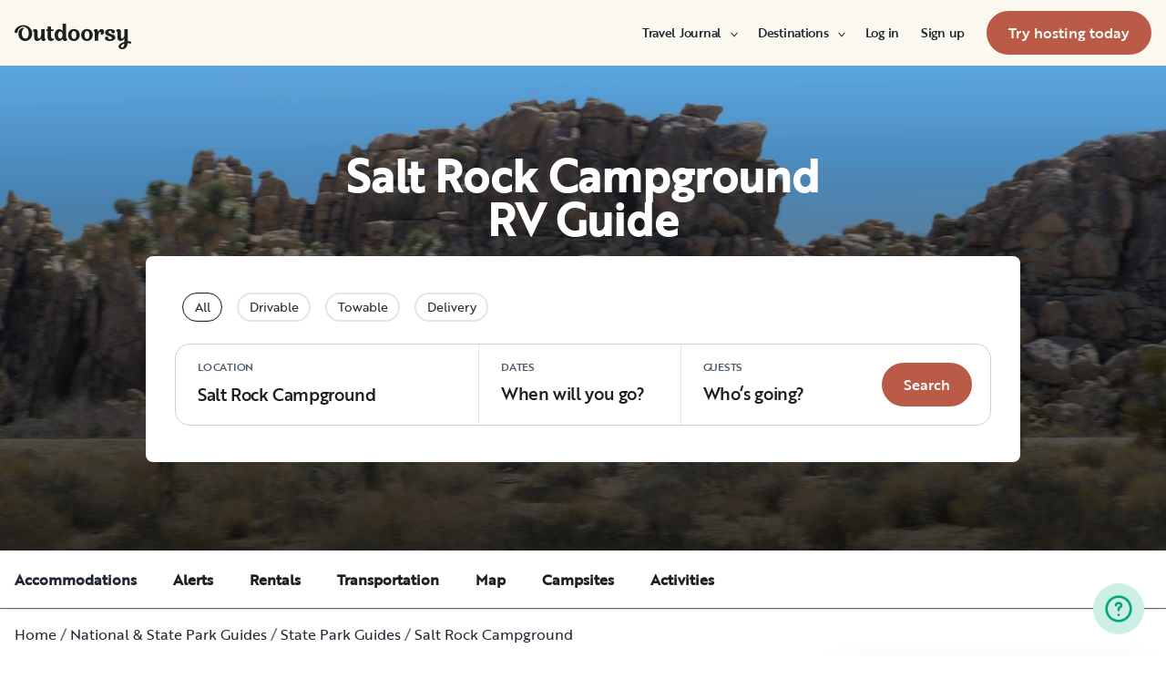

--- FILE ---
content_type: text/html; charset=utf-8
request_url: https://www.outdoorsy.com/guide/salt-rock-campground-ct
body_size: 40041
content:
<!DOCTYPE html><html lang="en-us"><head><link rel="preload" as="style" data-href="https://use.typekit.net/sek7qeo.css" data-optimized-fonts="true"/><meta charSet="utf-8"/><link rel="preconnect" href="https://use.typekit.net" crossorigin="anonymous"/><link rel="preconnect" href="https://p.typekit.net" crossorigin="anonymous"/><link rel="stylesheet" data-href="https://use.typekit.net/sek7qeo.css" data-optimized-fonts="true"/><link rel="icon" href="/favicon.png"/><link rel="manifest" href="/manifest.json"/><meta property="fb:app_id" content="604465049688341"/><meta name="application-name" content="Outdoorsy"/><meta name="theme-color" content="#ffffff"/><meta name="apple-mobile-web-capable" content="yes"/><meta name="apple-mobile-web-title" content="Outdoorsy"/><meta name="apple-mobile-web-status-bar-style" content="black-translucent"/><meta name="version" content="bd10e1e"/><link rel="preconnect" href="https://cdn.segment.com" crossorigin="anonymous"/><link rel="preload" href="https://cdn.optimizely.com/datafiles/VA837yshM4H8cwibjQNoJ.json"/><link rel="preconnect" href="//logx.optimizely.com"/><title>Salt Rock Campground | Outdoorsy</title><meta name="description" content="Salt Rock Campground is located in Connecticut and offers a variety of outdoor activities, from hiking to fishing."/><meta name="viewport" content="width=device-width, initial-scale=1, maximum-scale=1"/><meta property="fb:app_id" content="604465049688341"/><meta property="og:title" content="Salt Rock Campground"/><meta property="og:description" content="Salt Rock Campground is located in Connecticut and offers a variety of outdoor activities, from hiking to fishing."/><meta property="og:site_name" content="Outdoorsy"/><meta property="og:image" content="/_next/static/media/homepage-social-media-thumbnail.be22b497.jpg"/><meta name="twitter:card" content="summary_large_image"/><meta name="twitter:site" content="@outdoorsy"/><meta name="twitter:creator" content="@outdoorsy"/><meta name="twitter:title" content="Salt Rock Campground"/><meta name="twitter:description" content="Salt Rock Campground is located in Connecticut and offers a variety of outdoor activities, from hiking to fishing."/><meta name="twitter:image" content="/_next/static/media/homepage-social-media-thumbnail.be22b497.jpg"/><link rel="canonical" href="https://www.outdoorsy.com/guide/salt-rock-campground-ct"/><meta name="robots" content="max-image-preview:large"/><script type="application/ld+json">{"@context":"https://schema.org","@type":"BreadcrumbList","itemListElement":[{"@type":"ListItem","position":1,"name":"Home","item":"/"},{"@type":"ListItem","position":3,"name":"National & State Park Guides","item":"https://www.outdoorsy.com/guide/parks"},{"@type":"ListItem","position":4,"name":"State Park Guides","item":"https://www.outdoorsy.com/guide/parks/state-park-guides"},{"@type":"ListItem","position":5,"name":"Salt Rock Campground","item":"https://www.outdoorsy.com/guide/salt-rock-campground-ct"}]}</script><script type="application/ld+json">{"@context":"https://schema.org","@type":"Article","headline":"Salt Rock Campground","description":"<p>Salt Rock Campground is a campground located in Sprague, Connecticut. This gorgeous campground covers almost 150 acres and is within easy access to the rest of eastern Connecticut. It is very rural, located on what used to be farmland, and you can enjoy a variety of different activities if you come camping here, including hiking and trail exploration.</p><p>Salt Rock Campground is also located on the water, so you can enjoy fishing in the waters if you bring your fishing gear when you come to the campground with your rig. You can also enjoy boating activities, so make sure you pack your canoe or kayak when you come to Salt Rock.</p><p>The park offers campsites for tents and RVs. Registered campers can enjoy the swimming pool on site, in addition to various other amenities, including a volleyball net and horseshoes. The sites also have fire rings and picnic tables for you to utilize during your stay.</p><p>Salt Rock Campground is a great place to visit if you&#x27;re staying in your rig in Groton, Connecticut. The campground is also very close to Mystic, Connecticut, which among other tourist destinations offers an aquarium.</p>","author":{"@type":"Organization","name":"Outdoorsy","url":"https://www.outdoorsy.com"},"url":"https://www.outdoorsy.com/guide/salt-rock-campground-ct","publisher":{"@type":"Organization","name":"Outdoorsy","logo":{"@type":"ImageObject","url":"https://www.outdoorsy.com/outdoorsy-logo.png"}}}</script><meta name="next-head-count" content="35"/><link rel="preload" href="/_next/static/css/0256072adacd356b.css" as="style"/><link rel="stylesheet" href="/_next/static/css/0256072adacd356b.css" data-n-g=""/><link rel="preload" href="/_next/static/css/96f706630ac3a55e.css" as="style"/><link rel="stylesheet" href="/_next/static/css/96f706630ac3a55e.css" data-n-p=""/><link rel="preload" href="/_next/static/css/9aa3d32e99ee18fc.css" as="style"/><link rel="stylesheet" href="/_next/static/css/9aa3d32e99ee18fc.css" data-n-p=""/><noscript data-n-css=""></noscript><script defer="" nomodule="" src="/_next/static/chunks/polyfills-78c92fac7aa8fdd8.js"></script><script src="https://cdn.cookielaw.org/scripttemplates/otSDKStub.js" data-domain-script="0192f822-f2dd-7198-a9f7-766683b5409e" defer="" data-nscript="beforeInteractive"></script><script src="/_next/static/chunks/webpack-d18f36f93aeae472.js" defer=""></script><script src="/_next/static/chunks/framework-c4e8a6e1a702ade1.js" defer=""></script><script src="/_next/static/chunks/main-c85018673b3249e2.js" defer=""></script><script src="/_next/static/chunks/pages/_app-159ab125a58bdcb5.js" defer=""></script><script src="/_next/static/chunks/86492-c7b11fd0e2012671.js" defer=""></script><script src="/_next/static/chunks/46559-01fc5120c41f1525.js" defer=""></script><script src="/_next/static/chunks/32312-deb6f913c0df5e57.js" defer=""></script><script src="/_next/static/chunks/77076-d27050cedb4ebf2a.js" defer=""></script><script src="/_next/static/chunks/1216-d718d3b654824556.js" defer=""></script><script src="/_next/static/chunks/59223-a4af307f54f5288e.js" defer=""></script><script src="/_next/static/chunks/11901-2b616bd76e670815.js" defer=""></script><script src="/_next/static/chunks/21625-beb392462deba670.js" defer=""></script><script src="/_next/static/chunks/99660-daa707f4a00880ff.js" defer=""></script><script src="/_next/static/chunks/58621-dc14a98492239dc5.js" defer=""></script><script src="/_next/static/chunks/12985-57f7f69f6979b7ca.js" defer=""></script><script src="/_next/static/chunks/82266-67bc9dd0b25180aa.js" defer=""></script><script src="/_next/static/chunks/82310-190fec636f51a2d7.js" defer=""></script><script src="/_next/static/chunks/92000-ec62cccfeb23e659.js" defer=""></script><script src="/_next/static/chunks/19655-dc7f45817442b94b.js" defer=""></script><script src="/_next/static/chunks/pages/park-guide-7c3abbb5ed9705a0.js" defer=""></script><script src="/_next/static/bd10e1e/_buildManifest.js" defer=""></script><script src="/_next/static/bd10e1e/_ssgManifest.js" defer=""></script><link rel="stylesheet" href="https://use.typekit.net/sek7qeo.css"/></head><body class=""><div id="__next"><!--$--><!--/$--><!--$--><!--/$--><!--$--><div class="fixed z-1299 bottom-6 right-6 transition-[margin-bottom] duration-300"></div><!--/$--><div class="font-sans" id="app"><div id="global-headers" class="relative md:sticky md:top-0 md:z-1299"><div class=""><header id="global-header" data-testid="global-header" class="z-40 relative bg-canvas-100 text-gray-900"><div class="grid grid-cols-main container-main gap-x-default"><div class="flex items-center justify-between py-3 col-content lg:py-7 sm:py-4 h-18 container-main w-full lg:py-7 sm:py-4"><a href="/" class="mr-4"><svg xmlns="http://www.w3.org/2000/svg" width="128" height="29" fill="none" viewBox="0 0 128 29" class="translate-y-1 transform text-gray-900"><path fill="currentColor" d="m32.962 6.037-.025 8.622a3.1 3.1 0 0 0 .185 1.186c.078.23.216.436.399.595q.296.194.627.32a.32.32 0 0 1 .197.297q0 .473-.738 1.203t-1.92.73q-1.008 0-1.625-.582a2.62 2.62 0 0 1-.767-1.571l-.114-.996c-.427 1.007-1.052 1.844-1.806 2.356a4.4 4.4 0 0 1-2.412.791q-1.551.024-2.474-.935t-.923-2.845V10.28c0-1.447-.627-1.805-.627-1.805a2.6 2.6 0 0 0-.653-.297.33.33 0 0 1-.22-.322q0-.495.749-1.224a2.63 2.63 0 0 1 1.908-.73q1.18 0 1.908.73.727.73.726 2.015v5.64q0 1.088.382 1.584a1.11 1.11 0 0 0 .971.469q.913-.048 1.674-1.274.762-1.225.764-3.073V6.037a16.5 16.5 0 0 1 3.814 0M42.68 7.93h-2.606v5.346q0 1.781.443 2.485.442.705 1.596.706.367-.009.726-.087.263-.06.532-.087a.24.24 0 0 1 .265.267q0 .743-1.12 1.584-1.118.84-2.694.84-3.545 0-3.545-4.377V7.925h-1.413a4 4 0 0 1 0-1.682h1.396V3.207a15.8 15.8 0 0 1 3.84.024v3.017h2.58a4.3 4.3 0 0 1 0 1.683M57.094 16.436q.31.193.652.32a.35.35 0 0 1 .221.297q0 .593-.811 1.262a2.86 2.86 0 0 1-1.87.668q-1.11 0-1.785-.68c-.452-.453-.745-1.137-.798-1.962a4.65 4.65 0 0 1-1.595 1.924 4.04 4.04 0 0 1-2.326.694q-2.193 0-3.52-1.819t-1.329-4.613q0-2.672 1.379-4.638 1.378-1.965 3.618-1.963c1.706 0 3.011.802 3.765 2.272V.188a9.75 9.75 0 0 1 3.815 0l-.012 6.778q-.012 6.036-.012 7.617s-.01 1.452.608 1.853m-5.125-1.25q.726-1.15.726-2.733 0-1.631-.689-2.807-.688-1.174-1.845-1.174-1.064 0-1.749 1.069-.684 1.069-.714 2.793-.024 1.83.678 2.918t1.76 1.088q1.108 0 1.833-1.15zM69.805 7.617q1.796 1.817 1.797 4.711 0 2.919-1.772 4.787t-4.678 1.87q-2.805 0-4.639-1.793t-1.832-4.834q0-2.844 1.834-4.7 1.833-1.856 4.636-1.855 2.859 0 4.654 1.814M67.17 15.58q.69-1.203.69-3.154 0-1.93-.676-3.19-.677-1.26-2.033-1.257-1.23 0-1.968 1.203-.737 1.203-.74 3.128 0 2.028.764 3.254.763 1.225 1.97 1.224 1.303-.003 1.995-1.203zM84.13 7.617q1.796 1.817 1.796 4.711 0 2.919-1.771 4.787t-4.678 1.87q-2.803 0-4.639-1.793-1.835-1.793-1.833-4.834 0-2.844 1.833-4.7 1.835-1.856 4.64-1.855 2.855 0 4.652 1.814m-2.634 7.964q.69-1.203.69-3.154 0-1.93-.677-3.19-.676-1.26-2.032-1.262-1.23 0-1.969 1.202-.74 1.203-.738 3.129 0 2.029.764 3.253.763 1.226 1.969 1.224 1.305.003 1.993-1.197zM91.857 18.815v-5.17q.027-1.886.59-3.222.564-1.336 1.423-1.38a.75.75 0 0 1 .726.334c.163.263.244.569.234.879q-.01.474-.123.935l-.123.544q0 .447.911.446 1.107 0 1.981-.964c.576-.626.889-1.45.874-2.301q0-1.362-.763-2.201-.764-.84-2.037-.835a3.27 3.27 0 0 0-2.29.99c-.655.642-1.178 1.643-1.462 2.732 0-.445-.052-.91-.068-1.125q-.1-1.238-.714-1.917-.615-.68-1.666-.68a2.67 2.67 0 0 0-1.92.73q-.762.729-.763 1.202a.36.36 0 0 0 .222.296c.357.126.67.354.898.657.188.267.282.763.282 1.47v8.58zM103.881 10.491a7 7 0 0 0 1.883.828q1.106.322 2.215.706a4.86 4.86 0 0 1 1.883 1.162 2.67 2.67 0 0 1 .775 1.966q0 1.683-1.562 2.746-1.563 1.064-4.271 1.09-2.537 0-4.098-.817-1.563-.816-1.564-2.104a1.69 1.69 0 0 1 .567-1.336 2.12 2.12 0 0 1 1.452-.495c.38.003.755.08 1.107.223q.567.221.567.42l-.024.198a4 4 0 0 0-.026.401 1.47 1.47 0 0 0 .492 1.137q.493.447 1.527.447.958 0 1.501-.459a1.39 1.39 0 0 0 .541-1.1q0-.67-.775-1.088a8.7 8.7 0 0 0-1.871-.718q-1.095-.296-2.19-.692a4.66 4.66 0 0 1-1.87-1.247 2.95 2.95 0 0 1-.776-2.078q0-1.604 1.551-2.708t3.814-1.093q2.537 0 3.951.84 1.413.84 1.412 2.051 0 .865-.541 1.36t-1.428.496a2.9 2.9 0 0 1-1.089-.223q-.555-.222-.554-.445a.4.4 0 0 1 .024-.099q.03-.104.038-.21.012-.135.012-.26a1.66 1.66 0 0 0-.418-1.137q-.418-.47-1.306-.47a1.75 1.75 0 0 0-1.241.444 1.33 1.33 0 0 0-.483.993q0 .763.775 1.271M127.31 19.575c-.513-.28-1.32-.286-1.646-.3q-.693-.029-1.319 0V6.036a13.3 13.3 0 0 0-3.789 0v5.95q0 1.855-.763 3.073t-1.674 1.273a1.11 1.11 0 0 1-.972-.469q-.384-.495-.382-1.583V8.647q0-1.284-.726-2.015-.726-.73-1.908-.73a2.62 2.62 0 0 0-1.912.73q-.75.729-.75 1.224a.34.34 0 0 0 .222.322c.717.032 1.071.902 1.071.902.153.381.224.791.208 1.203v4.848q0 1.88.923 2.856.923.978 2.474.953a4.6 4.6 0 0 0 2.412-.742c.754-.478 1.411-1.298 1.822-2.271v4.009c-.101.03-.219.056-.352.093-1.831.524-3.366 1.288-4.564 2.303-.968.82-1.675 1.737-1.575 2.95.142 1.712 2.501 2.988 4.905 2.672 1.397-.185 2.321-.737 3.022-1.47 1.089-1.127 1.583-2.465 1.901-3.86.096-.423.172-.854.266-1.32q1.111.15 2.191.453c.645.163 1.509.267 1.596-.942a1.2 1.2 0 0 0-.681-1.24m-10.42 5.612c-.387-1.105.921-2.096 2.07-2.729q.623-.352 1.29-.613c.161-.065.258-.1.258-.1-.399 5.154-3.057 5.05-3.618 3.449zM18.58 7.089c-1.819-3.764-5.652-5.586-8.89-5.586-1.806 0-3.584.456-5.17 1.326C1.33 4.644-.335 7.847.058 9.152c0 0 .349 1.163 1.921 1.123.74-.02 1.034-.52 1.087-.95.19-2.139 1.886-4.607 4.302-5.686 1.3-.582 2.785-.588 4.408.152a5.98 5.98 0 0 1 2.984 3.032c.545 1.049.821 2.342.821 3.887q0 2.527-.965 4.078C13.97 15.823 13 16.34 11.782 16.34c-1.128 0-2.008-.535-2.72-1.584S7.997 12.46 7.997 10.71c0-1.664.344-3.172 1.034-4.206a3.54 3.54 0 0 1 1.206-1.172.483.483 0 0 0 .223-.61.47.47 0 0 0-.434-.28c-3.947 0-5.887 3.39-5.887 6.268 0 6.445 4.536 8.278 7.63 8.278 4.348 0 7.614-3.875 7.614-8.309a8.6 8.6 0 0 0-.804-3.59"></path></svg></a><div id="global-header-spacer" class="grow"></div><button class="ml-4 lg:hidden text-gray-900 rounded-full bg-white w-10 h-10 flex items-center justify-center shrink-0"><svg width="1em" height="1em" viewBox="0 0 24 24" fill="none" xmlns="http://www.w3.org/2000/svg" role="img" aria-label="menu icon" font-size="24"><path fill-rule="evenodd" clip-rule="evenodd" d="M3 7H21C21.6 7 22 6.6 22 6C22 5.4 21.6 5 21 5H3C2.4 5 2 5.4 2 6C2 6.6 2.4 7 3 7ZM22 12C22 12.6 21.6 13 21 13H3C2.4 13 2 12.6 2 12C2 11.4 2.4 11 3 11H21C21.6 11 22 11.4 22 12ZM3 17H21C21.6 17 22 17.4 22 18C22 18.6 21.6 19 21 19H3C2.4 19 2 18.6 2 18C2 17.4 2.4 17 3 17Z" fill="currentColor"></path></svg></button><div class="hidden lg:block"><nav><ul class="flex items-center" role="menubar"><li role="menuitem" aria-haspopup="true" class="py-5 autoType900 md:autoType800 xl:text xl:autoType300 xl:ml-8 xl:p-0 GlobalHeaderNavMenuItem_newNavMenuItem__oigCO text-gray-900"><button class="flex items-center lg:highlight text-gray-800 GlobalHeaderNavMenuItem_link__Izm25 before-focus-style" data-testid="travel-journal-btn" data-on-transparent-header="false">Travel Journal<svg xmlns="http://www.w3.org/2000/svg" width="20" height="20" fill="none" viewBox="0 0 20 20" class="w-4 mb-1 ml-2 transform rotate-180 xl:-rotate-90 xl:m-0 xl:w-3 xl:translate-x-1 xl:translate-y-0.5 lg:-rotate-90 lg:m-0 lg:w-3 lg:translate-x-1 lg:translate-y-0.5 GlobalHeaderNavMenuItem_linkCaret__Dc2VL" data-has-submenu="true"><path fill="currentColor" fill-rule="evenodd" d="M6.273 10.566a.722.722 0 0 1 0-1.132l6.134-5.2a1.05 1.05 0 0 1 1.32 0 .722.722 0 0 1 0 1.132L8.253 10l5.474 4.634a.722.722 0 0 1 0 1.132 1.05 1.05 0 0 1-1.32 0z" clip-rule="evenodd"></path></svg></button><div class="hidden"><div class="absolute inset-0 flex flex-col -m-4 bg-canvas-100 md:relative lg:bg-transparent lg:h-auto md:h-full xl:h-auto"><div class="lg:hidden"><button class="flex items-center px-4 py-5 text-gray-800 border-none bg-canvas-100" aria-label="Back"><span class="sr-only">Back</span><svg xmlns="http://www.w3.org/2000/svg" width="20" height="20" fill="none" viewBox="0 0 20 20" class="Icon_icon__h86M2" data-size="small"><path fill="currentColor" fill-rule="evenodd" d="M6.273 10.566a.722.722 0 0 1 0-1.132l6.134-5.2a1.05 1.05 0 0 1 1.32 0 .722.722 0 0 1 0 1.132L8.253 10l5.474 4.634a.722.722 0 0 1 0 1.132 1.05 1.05 0 0 1-1.32 0z" clip-rule="evenodd"></path></svg><span class="ml-2 text-gray-800 autoType300">Back</span></button><div class="bf-OFU1N !border-gray-310 mx-4 bf-V9U1M"></div></div><div class="flex-1 p-4 overflow-y-auto"><div class="flex flex-col w-full lg:flex-row gap-4" data-testid="travel-journal-dropdown"><div class="flex flex-col pb-4 mb-4 lg:mb-0 lg:pb-0 gap-y-4 lg:w-48 gap-x-4 lg:border-r lg:border-gray-310"><span class="font-bold text-gray-800 autoType300">Resources and guides</span><ul role="menu" class="grid gap-y-4 gap-x-4 lg:gap-x-6"><li><a href="/blog/category/how-to-guides" class="py-1 text-gray-800 autoType300 before-focus-style"><span aria-hidden="true">How-to guides</span></a></li><li><a href="https://www.outdoorsy.com/2026-world-soccer" class="py-1 text-gray-800 autoType300 before-focus-style"><span aria-hidden="true">2026 World Soccer</span></a></li><li><a href="/blog/category/rv-lifestyle" class="py-1 text-gray-800 autoType300 before-focus-style"><span aria-hidden="true">RV lifestyle</span></a></li><li><a href="/blog/category/news-events" class="py-1 text-gray-800 autoType300 before-focus-style"><span aria-hidden="true">News and events</span></a></li><li><a href="/gift-cards" class="py-1 text-gray-800 autoType300 before-focus-style"><span aria-hidden="true">Gift cards</span></a></li></ul></div><div class="flex flex-col pb-4 mb-4 lg:mb-0 lg:pb-0 gap-y-4 lg:w-48 gap-x-4 lg:border-r lg:border-gray-310"><span class="font-bold text-gray-800 autoType300">RV Owners</span><ul role="menu" class="grid gap-y-4 gap-x-4 lg:gap-x-6"><li><a href="/blog/category/rv-maintenance" class="py-1 text-gray-800 autoType300 before-focus-style"><span aria-hidden="true">RV maintenance</span></a></li><li><a href="/blog/category/rv-remodeling-diy" class="py-1 text-gray-800 autoType300 before-focus-style"><span aria-hidden="true">Remodeling and DIY</span></a></li><li><a href="/blog/category/rv-business-tips" class="py-1 text-gray-800 autoType300 before-focus-style"><span aria-hidden="true">RV business tips</span></a></li><li><a href="/blog/category/owner-stories" class="py-1 text-gray-800 autoType300 before-focus-style"><span aria-hidden="true">Host stories</span></a></li></ul></div><div class="flex flex-col pb-4 mb-4 lg:mb-0 lg:pb-0 gap-y-4 lg:w-48 gap-x-4 "><span class="font-bold text-gray-800 autoType300">Travel inspiration</span><ul role="menu" class="grid gap-y-4 gap-x-4 lg:gap-x-6"><li><a href="/blog/category/rv-beginner-tips" class="py-1 text-gray-800 autoType300 before-focus-style"><span aria-hidden="true">RV beginner tips</span></a></li><li><a href="/blog/category/trip-planning" class="py-1 text-gray-800 autoType300 before-focus-style"><span aria-hidden="true">Trip planning</span></a></li><li><a href="/blog/category/rv-travel-hacks" class="py-1 text-gray-800 autoType300 before-focus-style"><span aria-hidden="true">RV travel hacks</span></a></li><li><a href="/blog/category/rv-parks-campgrounds" class="py-1 text-gray-800 autoType300 before-focus-style"><span aria-hidden="true">RV parks and campgrounds</span></a></li><li><a href="/blog/category/outdoorsy-renters" class="py-1 text-gray-800 autoType300 before-focus-style"><span aria-hidden="true">Guest stories</span></a></li></ul></div></div></div></div></div></li><li role="menuitem" aria-haspopup="true" class="py-5 autoType900 md:autoType800 xl:text xl:autoType300 xl:ml-8 xl:p-0 GlobalHeaderNavMenuItem_newNavMenuItem__oigCO text-gray-900"><button class="flex items-center lg:highlight text-gray-800 GlobalHeaderNavMenuItem_link__Izm25 before-focus-style" data-testid="destinations-btn" data-on-transparent-header="false">Destinations<svg xmlns="http://www.w3.org/2000/svg" width="20" height="20" fill="none" viewBox="0 0 20 20" class="w-4 mb-1 ml-2 transform rotate-180 xl:-rotate-90 xl:m-0 xl:w-3 xl:translate-x-1 xl:translate-y-0.5 lg:-rotate-90 lg:m-0 lg:w-3 lg:translate-x-1 lg:translate-y-0.5 GlobalHeaderNavMenuItem_linkCaret__Dc2VL" data-has-submenu="true"><path fill="currentColor" fill-rule="evenodd" d="M6.273 10.566a.722.722 0 0 1 0-1.132l6.134-5.2a1.05 1.05 0 0 1 1.32 0 .722.722 0 0 1 0 1.132L8.253 10l5.474 4.634a.722.722 0 0 1 0 1.132 1.05 1.05 0 0 1-1.32 0z" clip-rule="evenodd"></path></svg></button><div class="hidden"><div class="absolute inset-0 flex flex-col -m-4 bg-canvas-100 md:relative lg:bg-transparent lg:h-auto md:h-full xl:h-auto"><div class="lg:hidden"><button class="flex items-center px-4 py-5 text-gray-800 border-none bg-canvas-100" aria-label="Back"><span class="sr-only">Back</span><svg xmlns="http://www.w3.org/2000/svg" width="20" height="20" fill="none" viewBox="0 0 20 20" class="Icon_icon__h86M2" data-size="small"><path fill="currentColor" fill-rule="evenodd" d="M6.273 10.566a.722.722 0 0 1 0-1.132l6.134-5.2a1.05 1.05 0 0 1 1.32 0 .722.722 0 0 1 0 1.132L8.253 10l5.474 4.634a.722.722 0 0 1 0 1.132 1.05 1.05 0 0 1-1.32 0z" clip-rule="evenodd"></path></svg><span class="ml-2 text-gray-800 autoType300">Back</span></button><div class="bf-OFU1N !border-gray-310 mx-4 bf-V9U1M"></div></div><div class="flex-1 p-4 overflow-y-auto"><div class="lg:w-72" data-testid="destinations-dropdown"><div class="flex flex-col pb-6 mb-6 border-b gap-y-6 border-gray-310"><span class="font-bold text-gray-800 autoType300">Featured RV destinations</span><ul role="menu" class="grid gap-y-6 gap-x-4 lg:gap-x-6" style="grid-template-columns:auto auto"><li><a href="/rv-rental/georgia/atlanta" title="RV Rental Atlanta" class="py-1 text-gray-800 autoType300 before-focus-style"><span aria-hidden="true">Atlanta</span></a></li><li><a href="/rv-rental/texas/austin" title="RV Rental Austin" class="py-1 text-gray-800 autoType300 before-focus-style"><span aria-hidden="true">Austin</span></a></li><li><a href="/rv-rental/texas/houston" title="RV Rental Houston" class="py-1 text-gray-800 autoType300 before-focus-style"><span aria-hidden="true">Houston</span></a></li><li><a href="/rv-rental/nevada/las-vegas" title="RV Rental Las Vegas" class="py-1 text-gray-800 autoType300 before-focus-style"><span aria-hidden="true">Las Vegas</span></a></li><li><a href="/rv-rental/california/los-angeles" title="RV Rental Los Angeles" class="py-1 text-gray-800 autoType300 before-focus-style"><span aria-hidden="true">Los Angeles</span></a></li><li><a href="/rv-rental/new-york/new-york" title="RV Rental New York" class="py-1 text-gray-800 autoType300 before-focus-style"><span aria-hidden="true">New York</span></a></li><li><a href="/rv-rental/arizona/phoenix" title="RV Rental Phoenix" class="py-1 text-gray-800 autoType300 before-focus-style"><span aria-hidden="true">Phoenix</span></a></li><li><a href="/rv-rental/california/san-diego" title="RV Rental San Diego" class="py-1 text-gray-800 autoType300 before-focus-style"><span aria-hidden="true">San Diego</span></a></li><li><a href="/rv-rental/california/san-francisco" title="RV Rental San Francisco" class="py-1 text-gray-800 autoType300 before-focus-style"><span aria-hidden="true">San Francisco</span></a></li><li><a href="/rv-rental/washington/seattle" title="RV Rental Seattle" class="py-1 text-gray-800 autoType300 before-focus-style"><span aria-hidden="true">Seattle</span></a></li></ul></div><div class="grid gap-y-3 md:gap-y-6"><a href="/rv-rental" class="py-1 text-gray-800 whitespace-nowrap autoType300 before-focus-style"><span aria-hidden="true">See all cities</span></a><a href="/guide/parks" class="py-1 text-gray-800 whitespace-nowrap autoType300 before-focus-style"><span aria-hidden="true">See all National &amp; state parks</span></a></div></div></div></div></div></li><li role="menuitem" aria-haspopup="true" class="py-5 autoType900 md:autoType800 xl:text xl:autoType300 xl:ml-8 xl:p-0 GlobalHeaderNavMenuItem_newNavMenuItem__oigCO text-gray-900"><button class="flex items-center lg:highlight text-gray-800 GlobalHeaderNavMenuItem_link__Izm25 before-focus-style" data-testid="login-btn" data-on-transparent-header="false">Log in<svg xmlns="http://www.w3.org/2000/svg" width="20" height="20" fill="none" viewBox="0 0 20 20" class="w-4 mb-1 ml-2 transform rotate-180 xl:-rotate-90 xl:m-0 xl:w-3 xl:translate-x-1 xl:translate-y-0.5 lg:-rotate-90 lg:m-0 lg:w-3 lg:translate-x-1 lg:translate-y-0.5 GlobalHeaderNavMenuItem_linkCaret__Dc2VL" data-has-submenu="false"><path fill="currentColor" fill-rule="evenodd" d="M6.273 10.566a.722.722 0 0 1 0-1.132l6.134-5.2a1.05 1.05 0 0 1 1.32 0 .722.722 0 0 1 0 1.132L8.253 10l5.474 4.634a.722.722 0 0 1 0 1.132 1.05 1.05 0 0 1-1.32 0z" clip-rule="evenodd"></path></svg></button></li><li role="menuitem" aria-haspopup="true" class="py-5 autoType900 md:autoType800 xl:text xl:autoType300 xl:ml-8 xl:p-0 GlobalHeaderNavMenuItem_newNavMenuItem__oigCO text-gray-900"><button class="flex items-center lg:highlight text-gray-800 GlobalHeaderNavMenuItem_link__Izm25 before-focus-style" data-testid="signup-btn" data-on-transparent-header="false">Sign up<svg xmlns="http://www.w3.org/2000/svg" width="20" height="20" fill="none" viewBox="0 0 20 20" class="w-4 mb-1 ml-2 transform rotate-180 xl:-rotate-90 xl:m-0 xl:w-3 xl:translate-x-1 xl:translate-y-0.5 lg:-rotate-90 lg:m-0 lg:w-3 lg:translate-x-1 lg:translate-y-0.5 GlobalHeaderNavMenuItem_linkCaret__Dc2VL" data-has-submenu="false"><path fill="currentColor" fill-rule="evenodd" d="M6.273 10.566a.722.722 0 0 1 0-1.132l6.134-5.2a1.05 1.05 0 0 1 1.32 0 .722.722 0 0 1 0 1.132L8.253 10l5.474 4.634a.722.722 0 0 1 0 1.132 1.05 1.05 0 0 1-1.32 0z" clip-rule="evenodd"></path></svg></button></li><li role="menuitem" aria-haspopup="false" class="py-5 autoType900 md:autoType800 xl:text xl:autoType300 xl:ml-8 xl:p-0 GlobalHeaderNavMenuItem_newNavMenuItem__oigCO text-gray-900"><a href="/become-a-host" aria-disabled="false" class="bf-CnCFR bf-2X1Pr bf-tmfNN bf-bBhu9"><span class="bf-kTIo-">Try hosting today</span></a></li></ul></nav></div><div class="lg:hidden"></div></div></div></header></div></div><div class="relative min-h-[60vh]"><div class=" ParkTemplate_parksContainer__1mZ1D"><div class="Hero_hero___ggvb"><div class="Hero_heroBackground__RbhiM"><div class="Hero_heroBackgroundOverlay__8cIaB"></div><div style="height:532px" class="lazyload-placeholder"></div></div><h1 class="text-white">Salt Rock Campground<br/>RV Guide</h1><label for="dates" class="Hero_subheading__knPqP">Share your visitation dates</label><div class="Hero_dateInput__LGFVg"><div class="DateInput_datePicker__nOAU7"><div class="DateInput_datePicker__nOAU7"><div><div class=""><div class="relative rounded-md shadow-sm"><div class="absolute inset-y-0 left-0 flex items-center pl-3 text-gray-500 pointer-events-none fill-current stroke-current stroke-1"><svg xmlns="http://www.w3.org/2000/svg" width="24" height="24" fill="none" stroke="currentColor" viewBox="0 0 24 24"><rect width="18" height="18" x="3" y="4" rx="2" ry="2"></rect><path d="M16 2v4M8 2v4m-5 4h18"></path></svg></div><input type="text" class="block w-full py-3 pl-10 pr-3 text-base bg-white border border-gray-200 rounded appearance-none leading-6 focus:ring focus:outline-none" placeholder="Pick up / Drop off" readonly="" value=""/></div></div></div><div class="relative"></div></div></div><button class="flex items-center px-4 ml-2 text-white bg-gray-850 rounded-md focus:ring focus:outline-none">Search</button></div></div><div class="ParkTemplate_stickyContainer__jDbNP"><div class="TopNavigation_navigation__6Bcmz"><div class="flex flex-col w-full px-4 max-w-xxl  TopNavigation_innerWrapper__BtOMr justify-left"><ul><li><a href="#accommodations" class="whitespace-nowrap TopNavigation_active__gdctP">Accommodations</a></li><li><a href="#alerts" class="whitespace-nowrap null">Alerts</a></li><li><a href="#rentals" class="whitespace-nowrap null">Rentals</a></li><li><a href="#transportation" class="whitespace-nowrap null">Transportation</a></li><li><a href="#map" class="whitespace-nowrap null">Map</a></li><li><a href="#campsites" class="whitespace-nowrap null">Campsites</a></li><li><a href="#activities" class="whitespace-nowrap null">Activities</a></li></ul></div></div><div class="flex flex-col w-full px-4 max-w-xxl  py-4"><ol itemscope="" itemType="http://schema.org/BreadcrumbList" class="Breadcrumbs_breadcrumbs__OByax Breadcrumbs_defaultTextColor__CrQl5"><li class="whitespace-nowrap" itemProp="itemListElement" itemscope="" itemType="http://schema.org/ListItem"><a href="/" title="Home" itemscope="" itemType="http://schema.org/Thing" itemProp="item" itemID="/"><span itemProp="name">Home</span></a><meta itemProp="position" content="1"/></li><li class="whitespace-nowrap" itemProp="itemListElement" itemscope="" itemType="http://schema.org/ListItem"><a href="https://www.outdoorsy.com/guide/parks" title="National &amp; State Park Guides" itemscope="" itemType="http://schema.org/Thing" itemProp="item" itemID="https://www.outdoorsy.com/guide/parks"><span itemProp="name">National &amp; State Park Guides</span></a><meta itemProp="position" content="3"/></li><li class="whitespace-nowrap" itemProp="itemListElement" itemscope="" itemType="http://schema.org/ListItem"><a href="https://www.outdoorsy.com/guide/parks/state-park-guides" title="State Park Guides" itemscope="" itemType="http://schema.org/Thing" itemProp="item" itemID="https://www.outdoorsy.com/guide/parks/state-park-guides"><span itemProp="name">State Park Guides</span></a><meta itemProp="position" content="4"/></li><li class="whitespace-nowrap" itemProp="itemListElement" itemscope="" itemType="http://schema.org/ListItem"><a href="https://www.outdoorsy.com/guide/salt-rock-campground-ct" title="Salt Rock Campground" itemscope="" itemType="http://schema.org/Thing" itemProp="item" itemID="https://www.outdoorsy.com/guide/salt-rock-campground-ct"><span itemProp="name">Salt Rock Campground</span></a><meta itemProp="position" content="5"/></li></ol></div><div class="flex flex-col w-full px-4 max-w-xxl  "><div class="ParkTemplate_split__AGioU"><div class="ParkTemplate_main__zTSqM"><section class="Section_section__79pGJ" id="accommodations"><h2 class="mb-4 highlight autoType800">Introduction</h2><div class=""><div class="RichText_contentContainer__hUAfx"><p>Salt Rock Campground is a campground located in Sprague, Connecticut. This gorgeous campground covers almost 150 acres and is within easy access to the rest of eastern Connecticut. It is very rural, located on what used to be farmland, and you can enjoy a variety of different activities if you come camping here, including hiking and trail exploration.</p><p>Salt Rock Campground is also located on the water, so you can enjoy fishing in the waters if you bring your fishing gear when you come to the campground with your rig. You can also enjoy boating activities, so make sure you pack your canoe or kayak when you come to Salt Rock.</p><p>The park offers campsites for tents and RVs. Registered campers can enjoy the swimming pool on site, in addition to various other amenities, including a volleyball net and horseshoes. The sites also have fire rings and picnic tables for you to utilize during your stay.</p><p>Salt Rock Campground is a great place to visit if you&#x27;re staying in your rig in Groton, Connecticut. The campground is also very close to Mystic, Connecticut, which among other tourist destinations offers an aquarium.</p></div></div></section><div id="alerts"></div></div><div class="Sidebar_sidebar__ehTbx"><div class="Sidebar_sidebarContent__gEP_F"><div class="flex items-center pb-4 undefined"><h4 class="pr-4 !mb-0">Share this Guide</h4><div class="pr-2"><a href="https://www.facebook.com/sharer.php?u=https://www.outdoorsy.com/guide/salt-rock-campground-ct%3Fcam%3D756%26subcam%3Dguides" target="_blank" aria-label="Facebook Share" rel="noopener noreferrer"><svg xmlns="http://www.w3.org/2000/svg" width="36" height="36" viewBox="0 0 36 36"><path fill="#34589D" d="M18 0C8.1 0 0 8.1 0 18s8.1 18 18 18 18-8.1 18-18S27.9 0 18 0m4.8 17.9h-3.2V29H15V17.9h-2.2V14H15v-2.5c0-1.9.9-4.7 4.7-4.7h3.4v3.8h-2.5c-.4 0-1 .2-1 1.1V14h3.6z"></path></svg></a></div><div class="pr-2"><a href="https://twitter.com/intent/tweet?url=https://www.outdoorsy.com/guide/salt-rock-campground-ct%3Fcam%3D756%26subcam%3Dguides&amp;amp;text=Salt Rock Campground&amp;amp;via=Outdoorsy" target="_blank" aria-label="Twitter Share" rel="noopener noreferrer"><svg xmlns="http://www.w3.org/2000/svg" width="36" height="36" viewBox="0 0 36 36"><path fill="#00B6F1" d="M18 0C8.1 0 0 8.1 0 18s8.1 18 18 18 18-8.1 18-18S27.9 0 18 0m9.1 14.4v.6c0 6-4.6 12.9-12.9 12.9-2.6 0-5-.8-7-2.1.4.1.7.1 1.1.1 2.1 0 4.1-.7 5.6-2-1.9 0-3.6-1.3-4.2-3.1.3.1.6.1.9.1.4 0 .8-.1 1.1-.2-2-.4-3.6-2.2-3.6-4.4v-.1q.9.6 2.1.6C8.9 16 8.1 14.6 8.1 13c0-.8.3-1.6.7-2.3 2.2 2.8 5.5 4.6 9.3 4.8-.1-.4-.1-.7-.1-1.1 0-2.5 2-4.5 4.5-4.5 1.3 0 2.5.5 3.3 1.4 1.1-.2 2-.6 2.9-1.1-.3 1.1-1 2-2 2.5.9-.1 1.8-.3 2.6-.7-.6.9-1.3 1.7-2.2 2.4"></path></svg></a></div><div class="pr-2"><a href="https://pinterest.com/pin/create/link/?url=https://www.outdoorsy.com/guide/salt-rock-campground-ct%3Fcam%3D756%26subcam%3Dguides&amp;media=https://www.outdoorsy.com/_next/static/media/homepage-social-media-thumbnail.be22b497.jpg&amp;description=Salt%20Rock%20Campground" target="_blank" aria-label="Pinterest Share" rel="noopener noreferrer"><svg xmlns="http://www.w3.org/2000/svg" width="36" height="36" viewBox="0 0 36 36"><g fill="none"><circle cx="18" cy="18" r="18" fill="#FFF"></circle><path fill="#E60019" d="M18 0C8.1 0 0 8.1 0 18c0 7.6 4.7 14.1 11.4 16.7-.1-1.4-.3-3.6.1-5.1.3-1.4 2.1-9 2.1-9s-.5-1-.5-2.6c0-2.5 1.4-4.4 3.2-4.4 1.6 0 2.3 1.2 2.3 2.5 0 1.6-1 3.9-1.5 6-.4 1.8.9 3.3 2.7 3.3 3.2 0 5.7-3.4 5.7-8.2 0-4.4-3.1-7.4-7.6-7.4-5.1 0-8.1 3.9-8.1 7.8 0 1.6.6 3.2 1.3 4.1.2.2.2.4.1.6-.1.5-.4 1.8-.5 2 0 .3-.2.4-.6.2-2.2-1-3.6-4.3-3.6-6.9 0-5.7 4.1-10.9 11.9-10.9 6.2 0 11.1 4.4 11.1 10.4 0 6.2-3.9 11.2-9.4 11.2-1.8 0-3.5-1-4.1-2.1 0 0-.9 3.4-1.1 4.3-.4 1.5-1.5 3.5-2.3 4.7 1.7.5 3.5.8 5.4.8 9.9 0 18-8.1 18-18S28 0 18 0"></path></g></svg></a></div></div><h2 class="mb-2 text-xl font-medium leading-tight">Camping Accommodations</h2><div class="Accommodations_max_lengths__Vyb2F"><div class="Accommodations_rv_limit__2zigA"><div class="Accommodations_rv_limit_value__CeSUv"><span>35<!-- -->&#x27;</span><svg xmlns="http://www.w3.org/2000/svg" width="114" height="58" viewBox="0 0 114 58" class="Accommodations_icon__sdJcx"><path d="M100.7 32.3c-.2.4-.6.6-1 .6h-.2l8.2 4.1h4.4c.2 0 .3 0 .5.1L100.4 31l.1.1c.3.3.4.8.2 1.2M113.1 37.7v.1zM92.6 49.4H76.1v1c0 .5-.5 1-1 1h17.5q-.15-1.05 0-2.1zM113.1 37.8v-.1s-.1-.1-.1-.2c0 0-.1-.1-.2-.1 0-.1-.1-.1-.1-.2-.2-.1-.3-.1-.5-.1H106c-.5 0-1 .4-1 1v5.1h2v-4.1h4.1v4.1h1c.6 0 1 .4 1 1v-6.3999999999999995"></path><path d="M112.1 43.2H99.8c1.8 0 3.7.7 5 2.1h6.3v4.1h-4.2v-.3c0 .5.1.9.1 1.3s-.1.7-.1 1h5.2c.6 0 1-.4 1-1v-6.2c0-.3-.1-.5-.3-.7s-.4-.3-.7-.3M105.6 46.3l-.2-.4z"></path><path d="M105.2 45.8c-.1-.2-.2-.3-.3-.4.1.1.2.2.3.4M106 46.8c-.1-.1-.1-.2-.2-.3.1.1.1.2.2.3M106.3 47.5l-.2-.5zM106.8 48.9c0-.2-.1-.4-.1-.5 0 .1 0 .3.1.5M106.6 48.2c-.1-.2-.1-.4-.2-.6.1.2.1.4.2.6M87 20.6l10.3 10.3H76.1v2h23.7c.4 0 .8-.2 1-.6.1-.4 0-.9-.3-1.1l-.1-.2-10.5-10.4z"></path><path d="M106.8 49.1v-.2c0-.1-.1-.4-.1-.5v-.2c-.1-.2-.1-.4-.2-.6 0 0 0-.1-.1-.1l-.2-.5-.1-.2c-.1-.1-.2-.2-.2-.3l-.2-.2-.2-.4-.2-.1c-.1-.2-.2-.3-.3-.4l-.1-.1c-1.4-1.4-3.2-2.1-5.1-2.1v2.1c2.9 0 5.2 2.3 5.2 5.1s-2.3 5.1-5.2 5.1c-2.8 0-5.1-2.3-5.1-5.1 0-1.4.5-2.7 1.5-3.6 1-1 2.3-1.6 3.6-1.5h-5c-1.1 1.1-1.8 2.5-2.1 4.1-.1.6-.1 1.3 0 2 .6 3.6 3.6 6.2 7.2 6.2 3.5 0 6.6-2.6 7.1-6.2 0-.3 0-.6.1-1-.1-.4-.2-.9-.3-1.3M24.8 49.4H7.3c-2.5 0-4.6-1.8-5.1-4.1H1v-2.1h1V13.4c0-1.4.6-2.7 1.5-3.7 1-.9 2.4-1.5 3.7-1.5h43.2c-.6 0-1-.4-1-1v-1H7.2C3.3 6.2 0 9.4 0 13.4v30.8c0 4 3.2 7.2 7.3 7.2h17.5c-.1-.7-.1-1.4 0-2M43.2 50.4v-1H39q.15 1.05 0 2.1h5.2c-.3 0-.5-.1-.7-.3-.2-.3-.3-.5-.3-.8M76.1 50.4v-5.1H74v4.1H57.6v1c0 .5-.5 1-1 1h18.5c.5 0 1-.5 1-1M76.1 7.2c0 .6-.5 1-1 1h15.8c1.4 0 2.8.6 3.8 1.6l6.3 6.3c.4.4.5 1 .3 1.5-.2.6-.7.9-1.3.9H81.4c-2 0-3.9.8-5.2 2.1-1.4 1.4-2.2 3.3-2.2 5.3v17.3h2V25.9c0-3 2.4-5.3 5.3-5.3H100c1.4 0 2.7-.9 3.3-2.2.5-1.3.2-2.8-.8-3.8l-6.3-6.2c-1.4-1.4-3.3-2.2-5.3-2.2H76c.1.3.1.7.1 1"></path><path d="M39 49.4c-.2-1.6-1-3-2.1-4.1h-5c2.9 0 5.2 2.3 5.2 5.1s-2.3 5.1-5.2 5.1c-2.8 0-5.1-2.3-5.1-5.1 0-1.4.5-2.7 1.5-3.6.9-1 2.3-1.5 3.6-1.5h-5c-1.1 1.1-1.8 2.5-2.1 4.1-.1.6-.1 1.3 0 2 .5 3.6 3.6 6.2 7.1 6.2 3.6 0 6.6-2.6 7.2-6.2.1-.7.1-1.4 0-2zM65.8 12.3c-2.3 0-4.1 1.9-4.1 4.2v12.3c0 2.3 1.8 4.1 4.1 4.1s4.1-1.8 4.1-4.1V16.5c0-2.3-1.8-4.2-4.1-4.2m2.1 16.5c0 .8-.4 1.5-1 1.9-.7.4-1.5.4-2.2 0-.6-.4-1-1.1-.9-1.9V16.5c0-1.1.9-2 2-2s2 .9 2.1 2z"></path><path d="M2.1 43.2H1v2.1h42.199999999999996v-2.1zM74 43.2H57.6v2.1h42.2v-2.1H76.1zM57.6 50.4V16.2c0-2.1-1.8-3.9-3.9-3.9h-6.6c-2.2 0-3.9 1.8-3.9 3.9v34.2c0 .5.4 1 1 1h12.4c.2 0 .5-.1.7-.3s.3-.4.3-.7m-12.4-1V16.2c0-.4.2-.9.6-1.3.3-.3.8-.5 1.3-.5h6.6c1 0 1.8.8 1.8 1.8v33.2zM49.4 7.2c0 .6.4 1 1 1h24.7c.5 0 1-.4 1-1 0-.3-.1-.7-.1-1-.5-3.5-3.5-6.2-7.1-6.2H50.4c-.6 0-1 .4-1 1zm2-5.1h17.5c2.4 0 4.5 1.7 5 4.1H51.4zM21.9 12.3h-4.7c-2.7 0-4.9 2.2-4.9 4.9v17c0 2.7 2.2 4.9 4.9 4.9h4.7c2.7 0 4.8-2.2 4.8-4.9v-17c0-2.7-2.2-4.9-4.8-4.9m2.8 21.9c0 1.5-1.3 2.8-2.8 2.8h-4.7c-1.5 0-2.8-1.3-2.8-2.8v-17c0-1.6 1.3-2.8 2.8-2.8h4.7c1.5 0 2.8 1.2 2.8 2.8z"></path></svg></div><div class="Accommodations_rv_limits_description__sfahD"><span>Max RV length</span></div></div><div class="Accommodations_rv_limit__2zigA"><div class="Accommodations_rv_limit_value__CeSUv"><span>35<!-- -->&#x27;</span><svg xmlns="http://www.w3.org/2000/svg" width="103" height="53" viewBox="0 0 103 53" class="Accommodations_icon__sdJcx"><path d="M33.8 45H30v.9c0 .5-.4 1-.9 1h4.7V45M16.9 45.9V45h-15v-3.7h-1v-1.9h1V23.9c0-9.1 7.3-16.4 16.4-16.4h22c-.5 0-.9-.4-.9-.9v-1H18.3C8.2 5.6 0 13.8 0 23.9v22c0 .5.4 1 .9 1h16.9c-.5 0-.9-.5-.9-1M79.7 45h1c.4-4.6 3.8-8.3 8.3-9.2 1.8-.3 2.9-2 2.7-3.7-1.5-14.6-13.4-25.8-28-26.4.1.3.1.6.1.9q0 .3-.3.6c-.1.2-.4.3-.6.3h-.5c14.1 0 26 10.7 27.4 24.8.1.8-.4 1.5-1.2 1.7-3.3.6-6.1 2.6-7.9 5.4h.5v1.9h-1.5c-.5 1.2-.8 2.4-.9 3.7h-32c0 .3 0 .6.1.9-.1.3-.1.7-.1 1h32.9z"></path><path d="M46.8 45c-.2-1.4-.9-2.7-1.9-3.7h-4.6c1.9 0 3.6 1.1 4.3 2.8.8 1.8.4 3.8-1 5.2-1.3 1.3-3.3 1.7-5.1 1-1.7-.8-2.9-2.5-2.9-4.4 0-2.6 2.1-4.6 4.7-4.6h-4.6c-1 1-1.7 2.3-1.9 3.7v1.9c.5 3.2 3.2 5.6 6.5 5.6s6.1-2.4 6.5-5.6c.1-.3.1-.7.1-1s0-.6-.1-.9M30 39.4v1.9h51.199999999999996v-1.9h-.5zM.9 39.4v1.9h16v-1.9h-15zM30 45.9V14.8c0-2-1.6-3.5-3.5-3.5h-6c-2 0-3.6 1.5-3.6 3.5v31.1c0 .5.4 1 .9 1h11.3c.5 0 .9-.5.9-1M18.8 45V14.8c0-.9.7-1.7 1.6-1.7h6c.9 0 1.7.8 1.7 1.7V45zM39.4 6.6c0 .2.1.4.2.6.2.2.5.3.7.3h22.5c.3 0 .5-.1.7-.3.1-.2.2-.4.2-.6v-.9C63.2 2.4 60.5 0 57.2 0H40.3c-.5 0-.9.4-.9.9zm1.9-4.7h15.9c2.2 0 4.1 1.5 4.6 3.7H41.3zM39.4 26c0 2.2 1.8 4 4 4h10.7c2.2 0 4-1.8 4-4v-5.1c0-2.3-1.8-4-4-4H43.4c-2.3 0-4 1.7-4 4zm1.9-5.2c0-1.1.9-2.1 2.1-2.1h10.7c1.2 0 2.1 1 2.2 2.1V26c-.1 1.2-1 2.1-2.2 2.1H43.4c-1.2 0-2.1-.9-2.1-2.1zM70.2 30h2.1a2.73 2.73 0 0 0 2.7-2.7v-7.7a2.73 2.73 0 0 0-2.7-2.7h-2.1c-1.5 0-2.7 1.2-2.7 2.7v7.7c0 1.5 1.2 2.7 2.7 2.7m-.8-10.4c0-.5.3-.8.8-.8h2.1c.5 0 .8.3.8.8v7.7c0 .5-.3.8-.8.8h-2.1c-.2 0-.4-.1-.6-.2-.1-.2-.2-.4-.2-.6zM97.5 45h4.7v1.9h-4.7zM91.9 45v.9c0 .5-.5 1-1 1h4.7V45zM84.4 45.9V45h-4.7v1.9h5.6c-.5 0-.9-.5-.9-1"></path><path d="M97.5 40.3h-1.9v11.3h1.9V45zM91.9 45.9v-5.6c0-.5-.5-.9-1-.9h-5.6c-.5 0-.9.4-.9.9v5.6c0 .5.4 1 .9 1h5.6c.3 0 .5-.1.7-.3s.3-.4.3-.7m-5.7-.9v-3.7H90V45z"></path></svg></div><div class="Accommodations_rv_limits_description__sfahD"><span>Max trailer Length</span></div></div></div><div class="Accommodations_options__4mMNG"><div class="Accommodations_option__O_Kx_ "><div class="Accommodations_icon__sdJcx"><svg xmlns="http://www.w3.org/2000/svg" width="21" height="21" viewBox="0 0 21 21"><path d="M16.2 18.7v-8.4h1.7v10.1H4.5v-9.2h1.6v7.5zM14.5 1.9V.3h5v1.6z"></path><path d="M1.9 4.5v3.3c0 1.9 1.5 3.4 3.4 3.4 1.8 0 3.3-1.5 3.3-3.4V4.5zm3.4 8.3c-2.8 0-5-2.2-5-5v-5h10v5c0 2.8-2.2 5-5 5M15.3 4.5v5.8h3.4V4.5zm5.1-1.7V12h-6.7V2.8z"></path><path d="M3.6 4.5H1.9V.3h1.7zM8.6 4.5H7V.3h1.6z"></path></svg></div><span>Electrical hookup</span><span class="Accommodations_line__TbgOv"></span></div><div class="Accommodations_option__O_Kx_ "><div class="Accommodations_icon__sdJcx"><svg xmlns="http://www.w3.org/2000/svg" width="16" height="21" viewBox="0 0 16 21"><path d="M7.6 3.1C6.7 4 5.9 5 5.2 6c-.9 1.1-1.6 2.2-2.1 3.2-.9 1.5-1.3 2.8-1.3 3.7 0 3.7 2.8 6.3 6.2 6.3s6.2-2.6 6.2-6.3c0-.9-.4-2.2-1.3-3.7-.5-1-1.2-2.1-2.1-3.2-.7-1-1.5-2-2.4-2.9-.1-.2-.3-.4-.4-.5-.1.1-.3.3-.4.5M0 12.9c0-1.3.5-2.9 1.5-4.6.6-1.1 1.4-2.2 2.2-3.4.8-1 1.7-2.1 2.5-3 .3-.4.6-.7.8-.9l.4-.4L8 0l.6.6.4.4c.2.2.5.5.8.9.8.9 1.7 2 2.5 3 .8 1.2 1.6 2.3 2.2 3.4 1 1.7 1.5 3.3 1.5 4.6 0 4.8-3.7 8.1-8 8.1s-8-3.3-8-8.1"></path><path d="M7.2 13.4H8V15h-.8C5.6 15 4 13.9 4 11.8V11h1.6v.8c0 1 .8 1.6 1.6 1.6"></path></svg></div><span>Water hookup</span><span class="Accommodations_line__TbgOv"></span></div><div class="Accommodations_option__O_Kx_ Accommodations_strikethrough__GGzPx"><div class="Accommodations_icon__sdJcx"><svg xmlns="http://www.w3.org/2000/svg" width="16" height="22" viewBox="0 0 16 22"><path d="M1.9 5.7v14.1h12.3V5.7zM16 3.9v17.7H.1V3.9z"></path><path d="M4.5 5.7H2.7V.4h1.8zM13.3 5.7h-1.8V.4h1.8zM4.5 13.6 8.7 8l1.4 1.1L8 11.9h3.5l-4.2 5.6-1.4-1L8 13.6z"></path></svg></div><span>Generator use</span><span class="Accommodations_line__TbgOv"></span></div><div class="Accommodations_option__O_Kx_ Accommodations_strikethrough__GGzPx"><div class="Accommodations_icon__sdJcx"><svg xmlns="http://www.w3.org/2000/svg" width="22" height="17" viewBox="0 0 22 17"><path d="M13.67 8V6.67h4.66V8zM1.67 13.33H3v3.34H1.67zM19 13.33h1.33v3.34H19zM8.33 6.67V8H3.67V6.67z"></path><path d="M1.67 1.33v12h18.66v-12zm20-1.33v14.67H.33V0z"></path><path d="M10.33 0h1.34v14.67h-1.34z"></path></svg></div><span>Food storage</span><span class="Accommodations_line__TbgOv"></span></div><div class="Accommodations_option__O_Kx_ "><div class="Accommodations_icon__sdJcx"><svg xmlns="http://www.w3.org/2000/svg" width="21" height="16" viewBox="0 0 21 16"><path d="M11.5 4.9H9.3v.5c.7-.1 1.4-.1 2.2 0zm6.9 8.3h1V7.5h-1zm-17.1.1h1.1V7.5H1.3zm15.7-.1V7.5h-2.4q1.65 2.85 0 5.7zm-13.3 0h2.5q-1.8-2.85 0-5.7H3.7zm10.4-2.8c0-2.1-1.7-3.8-3.7-3.8-2.1 0-3.8 1.7-3.8 3.8 0 2 1.7 3.7 3.8 3.7 2 0 3.7-1.6 3.7-3.7M11 1.3v2.2h1.1c.4.1.7.3.7.7v1.6c0 .1.1.1.1.2.2.2.5.2.7.2h5.8c0-.2.1-.4.1-.6.2-.2.5-.3.8-.3.3.1.5.4.5.7v8.8c0 .3-.3.7-.7.7s-.7-.3-.7-.7v-.2h-6.1s-.1 0-.2.1c-1.1.6-2.3.9-3.5.7-.7-.1-1.3-.4-1.9-.7-.1-.1-.3-.1-.4-.1h-6v.2c0 .4-.3.7-.6.7-.4 0-.7-.3-.7-.7V6.1c0-.3.1-.6.4-.7.3-.2.8 0 .9.5v.3h6c.3 0 .4-.1.6-.3v-.1c.1-.5 0-1 .1-1.5 0-.5.2-.8.7-.8h1V1.3H6.9c-.5 0-.8-.4-.7-.8.1-.3.4-.5.7-.5h7c.4 0 .7.3.7.7 0 .3-.3.6-.7.6H11"></path></svg></div><span>Sewer hookup</span><span class="Accommodations_line__TbgOv"></span></div><div class="Accommodations_option__O_Kx_ "><div class="Accommodations_icon__sdJcx"><svg xmlns="http://www.w3.org/2000/svg" width="21" height="21" viewBox="0 0 21 21"><path d="m5.4 5.3-.5-1.7C4.5 2.3 5.2.8 6.6.4 7.9 0 9.4.8 9.8 2.2l.5 1.6c.4 1.4-.4 2.8-1.8 3.2-1.3.4-2.7-.4-3.1-1.7m3.2-1-.5-1.6c-.1-.5-.6-.8-1-.6-.5.1-.7.6-.6 1L7 4.8c.1.4.6.7 1.1.6.4-.2.7-.7.5-1.1M14.2 4.8l.4-1.7c.2-.4-.1-.9-.5-1a.8.8 0 0 0-1.1.6l-.5 1.6c-.1.4.1.9.6 1.1.4.1.9-.2 1.1-.6m-3.3-1 .5-1.6C11.8.8 13.2 0 14.6.4c1.3.4 2.1 1.9 1.7 3.2l-.5 1.7C15.4 6.6 14 7.4 12.6 7c-1.3-.4-2.1-1.8-1.7-3.2M1.3 9.4.9 9C0 7.9.2 6.3 1.2 5.4c1.1-.9 2.7-.8 3.6.3l.4.4c.9 1.1.8 2.7-.3 3.6s-2.7.8-3.6-.3m2.6-2.2-.4-.4c-.3-.4-.8-.4-1.2-.1-.3.3-.4.8-.1 1.2l.4.4c.3.4.8.4 1.2.1s.4-.8.1-1.2M18.5 8.3l.4-.4c.3-.4.3-.9-.1-1.2s-.9-.3-1.2.1l-.4.4c-.3.4-.2.9.1 1.2.4.3.9.3 1.2-.1m-2.6-2.2.4-.4c.9-1.1 2.5-1.2 3.6-.3s1.2 2.5.3 3.6l-.4.4c-.9 1.1-2.5 1.2-3.6.3-1-.9-1.2-2.5-.3-3.6M5.7 11.4C8 8 13.1 8 15.5 11.4l1.9 3.2c2.1 3.4-1.4 7.3-5.1 5.9h-.2c-1-.4-2.1-.4-3 0h-.2c-3.7 1.4-7.2-2.5-5.2-5.9zm-.5 4.1c-1.2 1.9.8 4.3 3.1 3.4h.2c1.3-.5 2.8-.5 4.2 0h.2c2.2.9 4.2-1.5 3.1-3.4l-1.9-3.2c-1.7-2.3-5.3-2.3-7 0z"></path></svg></div><span>Dogs &amp; cats</span><span class="Accommodations_line__TbgOv"></span></div></div></div></div></div></div><div class="flex flex-col w-full px-4 max-w-xxl  "><h2 class="mb-4 highlight autoType800">RV Rentals in <!-- -->Salt Rock Campground</h2></div><div id="rentals" class="flex flex-col w-full px-4 max-w-xxl  px-4 mb-6"><div class="pt-0 pb-6 grid gap-5 md:overflow-x-hidden Carousel_carouselGrid__ymGhI overflow-y-hidden overflow-x-scroll" style="--max-cols:0"><div class="bf-0ahQK bf-odbIN bf-gIHBs"><div style="padding:0px"><div class="flex flex-col"><div class="rounded-2xl"><div class="bf-LqmGd bf-yjdOs bf-KDqmw bg-gray-200"><div role="progressbar" aria-live="assertive" aria-valuemin="0" aria-valuemax="100" aria-label="Loading…" aria-valuetext="Loading…" class="bf-Ia7mZ bf-wEUF0 absolute left-1/2 top-1/2 -translate-x-1/2 -translate-y-1/2"><svg width="1em" height="1em" viewBox="0 0 24 24" fill="none" xmlns="http://www.w3.org/2000/svg" role="img" aria-label="loading icon" aria-hidden="true"><path d="M12 3C12 2.44772 12.4489 1.99482 12.9984 2.04995C14.9527 2.24602 16.8142 3.01451 18.3439 4.2699C20.1323 5.7376 21.3565 7.78 21.8079 10.0491C22.2592 12.3182 21.9098 14.6736 20.8192 16.714C19.7286 18.7543 17.9643 20.3534 15.8268 21.2388C13.6894 22.1242 11.3111 22.241 9.09715 21.5694C6.88322 20.8978 4.97065 19.4794 3.6853 17.5557C2.39996 15.6321 1.82138 13.3222 2.04815 11.0198C2.24212 9.05049 3.01501 7.19078 4.25828 5.67022C4.60787 5.24266 5.24551 5.24552 5.63604 5.63604C6.02656 6.02656 6.02077 6.6564 5.68198 7.09257C4.76034 8.27911 4.1871 9.70728 4.03852 11.2159C3.85711 13.0578 4.31997 14.9056 5.34824 16.4446C6.37652 17.9835 7.90658 19.1183 9.67772 19.6555C11.4489 20.1928 13.3515 20.0993 15.0615 19.391C16.7714 18.6827 18.1829 17.4035 19.0554 15.7712C19.9279 14.1389 20.2074 12.2546 19.8463 10.4393C19.4852 8.624 18.5059 6.99008 17.0751 5.81592C15.9034 4.85425 14.4881 4.24972 12.9974 4.06241C12.4495 3.99355 12 3.55229 12 3Z" fill="currentColor"></path></svg></div><div class="absolute top-0 left-0 flex w-full p-2 gap-2 items-start justify-end"><div class="flex gap-2"><button type="button" aria-label="Click to save" class="bf-CnCFR bf-IjgVa bf-tmfNN border-none rounded-full !p-0" aria-disabled="false"><span class="bf-kTIo-"><div class="flex items-center w-full py-2 px-2 h-full bg-white rounded-full gap-1"><svg width="1em" height="1em" viewBox="0 0 25 24" fill="none" xmlns="http://www.w3.org/2000/svg" role="img" aria-label="unfilled icon" font-size="16" class="!p-0"><path fill-rule="evenodd" clip-rule="evenodd" d="M9.85351 4.31697C7.90805 2.3715 4.68713 2.61413 3.05506 4.82908C1.49071 6.95213 1.6844 9.89364 3.51364 11.7932L12.0413 20.6489L20.569 11.7932C22.3982 9.89364 22.5919 6.95213 21.0275 4.82908C19.3955 2.61413 16.1746 2.3715 14.2291 4.31697L12.7484 5.79765C12.3579 6.18818 11.7247 6.18818 11.3342 5.79765L9.85351 4.31697ZM22.6377 3.64268C24.7801 6.55033 24.5149 10.5789 22.0096 13.1805L13.4819 22.0362C12.6952 22.8531 11.3874 22.8531 10.6007 22.0362L2.073 13.1805C-0.432249 10.5789 -0.697525 6.55033 1.44495 3.64268C3.80306 0.442394 8.45681 0.091839 11.2677 2.90275L12.0413 3.67633L12.8149 2.90276C15.6258 0.0918401 20.2796 0.442394 22.6377 3.64268Z" fill="currentColor"></path></svg></div></span></button></div></div></div></div><div class="bf-OJ5gV w-full py-2"><span class="bf-2jpkl bf-gSkVo line-clamp-2"><span class="bf--iBQk"><span class="bf-xA42W bg-gray-200" style="width:100%"> </span><span class="bf-oGa-P"> </span></span></span><span class="bf-2jpkl bf-agP6u text-secondary-base" data-testid="listing-info-"><span class="bf--iBQk"><span class="bf-xA42W bg-gray-200" style="width:80%"> </span><span class="bf-oGa-P"> </span></span><span class="bf--iBQk"><span class="bf-xA42W bg-gray-200" style="width:60%"> </span><span class="bf-oGa-P"> </span></span></span><div class="flex items-center justify-between my-1 gap-2"><span class="bf-2jpkl bf-8aqSB grow"><span class="bf--iBQk"><span class="bf-xA42W bg-gray-200" style="width:100%"> </span><span class="bf-oGa-P"> </span></span></span></div></div></div></div></div><div class="bf-0ahQK bf-odbIN bf-gIHBs"><div style="padding:0px"><div class="flex flex-col"><div class="rounded-2xl"><div class="bf-LqmGd bf-yjdOs bf-KDqmw bg-gray-200"><div role="progressbar" aria-live="assertive" aria-valuemin="0" aria-valuemax="100" aria-label="Loading…" aria-valuetext="Loading…" class="bf-Ia7mZ bf-wEUF0 absolute left-1/2 top-1/2 -translate-x-1/2 -translate-y-1/2"><svg width="1em" height="1em" viewBox="0 0 24 24" fill="none" xmlns="http://www.w3.org/2000/svg" role="img" aria-label="loading icon" aria-hidden="true"><path d="M12 3C12 2.44772 12.4489 1.99482 12.9984 2.04995C14.9527 2.24602 16.8142 3.01451 18.3439 4.2699C20.1323 5.7376 21.3565 7.78 21.8079 10.0491C22.2592 12.3182 21.9098 14.6736 20.8192 16.714C19.7286 18.7543 17.9643 20.3534 15.8268 21.2388C13.6894 22.1242 11.3111 22.241 9.09715 21.5694C6.88322 20.8978 4.97065 19.4794 3.6853 17.5557C2.39996 15.6321 1.82138 13.3222 2.04815 11.0198C2.24212 9.05049 3.01501 7.19078 4.25828 5.67022C4.60787 5.24266 5.24551 5.24552 5.63604 5.63604C6.02656 6.02656 6.02077 6.6564 5.68198 7.09257C4.76034 8.27911 4.1871 9.70728 4.03852 11.2159C3.85711 13.0578 4.31997 14.9056 5.34824 16.4446C6.37652 17.9835 7.90658 19.1183 9.67772 19.6555C11.4489 20.1928 13.3515 20.0993 15.0615 19.391C16.7714 18.6827 18.1829 17.4035 19.0554 15.7712C19.9279 14.1389 20.2074 12.2546 19.8463 10.4393C19.4852 8.624 18.5059 6.99008 17.0751 5.81592C15.9034 4.85425 14.4881 4.24972 12.9974 4.06241C12.4495 3.99355 12 3.55229 12 3Z" fill="currentColor"></path></svg></div><div class="absolute top-0 left-0 flex w-full p-2 gap-2 items-start justify-end"><div class="flex gap-2"><button type="button" aria-label="Click to save" class="bf-CnCFR bf-IjgVa bf-tmfNN border-none rounded-full !p-0" aria-disabled="false"><span class="bf-kTIo-"><div class="flex items-center w-full py-2 px-2 h-full bg-white rounded-full gap-1"><svg width="1em" height="1em" viewBox="0 0 25 24" fill="none" xmlns="http://www.w3.org/2000/svg" role="img" aria-label="unfilled icon" font-size="16" class="!p-0"><path fill-rule="evenodd" clip-rule="evenodd" d="M9.85351 4.31697C7.90805 2.3715 4.68713 2.61413 3.05506 4.82908C1.49071 6.95213 1.6844 9.89364 3.51364 11.7932L12.0413 20.6489L20.569 11.7932C22.3982 9.89364 22.5919 6.95213 21.0275 4.82908C19.3955 2.61413 16.1746 2.3715 14.2291 4.31697L12.7484 5.79765C12.3579 6.18818 11.7247 6.18818 11.3342 5.79765L9.85351 4.31697ZM22.6377 3.64268C24.7801 6.55033 24.5149 10.5789 22.0096 13.1805L13.4819 22.0362C12.6952 22.8531 11.3874 22.8531 10.6007 22.0362L2.073 13.1805C-0.432249 10.5789 -0.697525 6.55033 1.44495 3.64268C3.80306 0.442394 8.45681 0.091839 11.2677 2.90275L12.0413 3.67633L12.8149 2.90276C15.6258 0.0918401 20.2796 0.442394 22.6377 3.64268Z" fill="currentColor"></path></svg></div></span></button></div></div></div></div><div class="bf-OJ5gV w-full py-2"><span class="bf-2jpkl bf-gSkVo line-clamp-2"><span class="bf--iBQk"><span class="bf-xA42W bg-gray-200" style="width:100%"> </span><span class="bf-oGa-P"> </span></span></span><span class="bf-2jpkl bf-agP6u text-secondary-base" data-testid="listing-info-"><span class="bf--iBQk"><span class="bf-xA42W bg-gray-200" style="width:80%"> </span><span class="bf-oGa-P"> </span></span><span class="bf--iBQk"><span class="bf-xA42W bg-gray-200" style="width:60%"> </span><span class="bf-oGa-P"> </span></span></span><div class="flex items-center justify-between my-1 gap-2"><span class="bf-2jpkl bf-8aqSB grow"><span class="bf--iBQk"><span class="bf-xA42W bg-gray-200" style="width:100%"> </span><span class="bf-oGa-P"> </span></span></span></div></div></div></div></div><div class="bf-0ahQK bf-odbIN bf-gIHBs"><div style="padding:0px"><div class="flex flex-col"><div class="rounded-2xl"><div class="bf-LqmGd bf-yjdOs bf-KDqmw bg-gray-200"><div role="progressbar" aria-live="assertive" aria-valuemin="0" aria-valuemax="100" aria-label="Loading…" aria-valuetext="Loading…" class="bf-Ia7mZ bf-wEUF0 absolute left-1/2 top-1/2 -translate-x-1/2 -translate-y-1/2"><svg width="1em" height="1em" viewBox="0 0 24 24" fill="none" xmlns="http://www.w3.org/2000/svg" role="img" aria-label="loading icon" aria-hidden="true"><path d="M12 3C12 2.44772 12.4489 1.99482 12.9984 2.04995C14.9527 2.24602 16.8142 3.01451 18.3439 4.2699C20.1323 5.7376 21.3565 7.78 21.8079 10.0491C22.2592 12.3182 21.9098 14.6736 20.8192 16.714C19.7286 18.7543 17.9643 20.3534 15.8268 21.2388C13.6894 22.1242 11.3111 22.241 9.09715 21.5694C6.88322 20.8978 4.97065 19.4794 3.6853 17.5557C2.39996 15.6321 1.82138 13.3222 2.04815 11.0198C2.24212 9.05049 3.01501 7.19078 4.25828 5.67022C4.60787 5.24266 5.24551 5.24552 5.63604 5.63604C6.02656 6.02656 6.02077 6.6564 5.68198 7.09257C4.76034 8.27911 4.1871 9.70728 4.03852 11.2159C3.85711 13.0578 4.31997 14.9056 5.34824 16.4446C6.37652 17.9835 7.90658 19.1183 9.67772 19.6555C11.4489 20.1928 13.3515 20.0993 15.0615 19.391C16.7714 18.6827 18.1829 17.4035 19.0554 15.7712C19.9279 14.1389 20.2074 12.2546 19.8463 10.4393C19.4852 8.624 18.5059 6.99008 17.0751 5.81592C15.9034 4.85425 14.4881 4.24972 12.9974 4.06241C12.4495 3.99355 12 3.55229 12 3Z" fill="currentColor"></path></svg></div><div class="absolute top-0 left-0 flex w-full p-2 gap-2 items-start justify-end"><div class="flex gap-2"><button type="button" aria-label="Click to save" class="bf-CnCFR bf-IjgVa bf-tmfNN border-none rounded-full !p-0" aria-disabled="false"><span class="bf-kTIo-"><div class="flex items-center w-full py-2 px-2 h-full bg-white rounded-full gap-1"><svg width="1em" height="1em" viewBox="0 0 25 24" fill="none" xmlns="http://www.w3.org/2000/svg" role="img" aria-label="unfilled icon" font-size="16" class="!p-0"><path fill-rule="evenodd" clip-rule="evenodd" d="M9.85351 4.31697C7.90805 2.3715 4.68713 2.61413 3.05506 4.82908C1.49071 6.95213 1.6844 9.89364 3.51364 11.7932L12.0413 20.6489L20.569 11.7932C22.3982 9.89364 22.5919 6.95213 21.0275 4.82908C19.3955 2.61413 16.1746 2.3715 14.2291 4.31697L12.7484 5.79765C12.3579 6.18818 11.7247 6.18818 11.3342 5.79765L9.85351 4.31697ZM22.6377 3.64268C24.7801 6.55033 24.5149 10.5789 22.0096 13.1805L13.4819 22.0362C12.6952 22.8531 11.3874 22.8531 10.6007 22.0362L2.073 13.1805C-0.432249 10.5789 -0.697525 6.55033 1.44495 3.64268C3.80306 0.442394 8.45681 0.091839 11.2677 2.90275L12.0413 3.67633L12.8149 2.90276C15.6258 0.0918401 20.2796 0.442394 22.6377 3.64268Z" fill="currentColor"></path></svg></div></span></button></div></div></div></div><div class="bf-OJ5gV w-full py-2"><span class="bf-2jpkl bf-gSkVo line-clamp-2"><span class="bf--iBQk"><span class="bf-xA42W bg-gray-200" style="width:100%"> </span><span class="bf-oGa-P"> </span></span></span><span class="bf-2jpkl bf-agP6u text-secondary-base" data-testid="listing-info-"><span class="bf--iBQk"><span class="bf-xA42W bg-gray-200" style="width:80%"> </span><span class="bf-oGa-P"> </span></span><span class="bf--iBQk"><span class="bf-xA42W bg-gray-200" style="width:60%"> </span><span class="bf-oGa-P"> </span></span></span><div class="flex items-center justify-between my-1 gap-2"><span class="bf-2jpkl bf-8aqSB grow"><span class="bf--iBQk"><span class="bf-xA42W bg-gray-200" style="width:100%"> </span><span class="bf-oGa-P"> </span></span></span></div></div></div></div></div><div class="bf-0ahQK bf-odbIN bf-gIHBs"><div style="padding:0px"><div class="flex flex-col"><div class="rounded-2xl"><div class="bf-LqmGd bf-yjdOs bf-KDqmw bg-gray-200"><div role="progressbar" aria-live="assertive" aria-valuemin="0" aria-valuemax="100" aria-label="Loading…" aria-valuetext="Loading…" class="bf-Ia7mZ bf-wEUF0 absolute left-1/2 top-1/2 -translate-x-1/2 -translate-y-1/2"><svg width="1em" height="1em" viewBox="0 0 24 24" fill="none" xmlns="http://www.w3.org/2000/svg" role="img" aria-label="loading icon" aria-hidden="true"><path d="M12 3C12 2.44772 12.4489 1.99482 12.9984 2.04995C14.9527 2.24602 16.8142 3.01451 18.3439 4.2699C20.1323 5.7376 21.3565 7.78 21.8079 10.0491C22.2592 12.3182 21.9098 14.6736 20.8192 16.714C19.7286 18.7543 17.9643 20.3534 15.8268 21.2388C13.6894 22.1242 11.3111 22.241 9.09715 21.5694C6.88322 20.8978 4.97065 19.4794 3.6853 17.5557C2.39996 15.6321 1.82138 13.3222 2.04815 11.0198C2.24212 9.05049 3.01501 7.19078 4.25828 5.67022C4.60787 5.24266 5.24551 5.24552 5.63604 5.63604C6.02656 6.02656 6.02077 6.6564 5.68198 7.09257C4.76034 8.27911 4.1871 9.70728 4.03852 11.2159C3.85711 13.0578 4.31997 14.9056 5.34824 16.4446C6.37652 17.9835 7.90658 19.1183 9.67772 19.6555C11.4489 20.1928 13.3515 20.0993 15.0615 19.391C16.7714 18.6827 18.1829 17.4035 19.0554 15.7712C19.9279 14.1389 20.2074 12.2546 19.8463 10.4393C19.4852 8.624 18.5059 6.99008 17.0751 5.81592C15.9034 4.85425 14.4881 4.24972 12.9974 4.06241C12.4495 3.99355 12 3.55229 12 3Z" fill="currentColor"></path></svg></div><div class="absolute top-0 left-0 flex w-full p-2 gap-2 items-start justify-end"><div class="flex gap-2"><button type="button" aria-label="Click to save" class="bf-CnCFR bf-IjgVa bf-tmfNN border-none rounded-full !p-0" aria-disabled="false"><span class="bf-kTIo-"><div class="flex items-center w-full py-2 px-2 h-full bg-white rounded-full gap-1"><svg width="1em" height="1em" viewBox="0 0 25 24" fill="none" xmlns="http://www.w3.org/2000/svg" role="img" aria-label="unfilled icon" font-size="16" class="!p-0"><path fill-rule="evenodd" clip-rule="evenodd" d="M9.85351 4.31697C7.90805 2.3715 4.68713 2.61413 3.05506 4.82908C1.49071 6.95213 1.6844 9.89364 3.51364 11.7932L12.0413 20.6489L20.569 11.7932C22.3982 9.89364 22.5919 6.95213 21.0275 4.82908C19.3955 2.61413 16.1746 2.3715 14.2291 4.31697L12.7484 5.79765C12.3579 6.18818 11.7247 6.18818 11.3342 5.79765L9.85351 4.31697ZM22.6377 3.64268C24.7801 6.55033 24.5149 10.5789 22.0096 13.1805L13.4819 22.0362C12.6952 22.8531 11.3874 22.8531 10.6007 22.0362L2.073 13.1805C-0.432249 10.5789 -0.697525 6.55033 1.44495 3.64268C3.80306 0.442394 8.45681 0.091839 11.2677 2.90275L12.0413 3.67633L12.8149 2.90276C15.6258 0.0918401 20.2796 0.442394 22.6377 3.64268Z" fill="currentColor"></path></svg></div></span></button></div></div></div></div><div class="bf-OJ5gV w-full py-2"><span class="bf-2jpkl bf-gSkVo line-clamp-2"><span class="bf--iBQk"><span class="bf-xA42W bg-gray-200" style="width:100%"> </span><span class="bf-oGa-P"> </span></span></span><span class="bf-2jpkl bf-agP6u text-secondary-base" data-testid="listing-info-"><span class="bf--iBQk"><span class="bf-xA42W bg-gray-200" style="width:80%"> </span><span class="bf-oGa-P"> </span></span><span class="bf--iBQk"><span class="bf-xA42W bg-gray-200" style="width:60%"> </span><span class="bf-oGa-P"> </span></span></span><div class="flex items-center justify-between my-1 gap-2"><span class="bf-2jpkl bf-8aqSB grow"><span class="bf--iBQk"><span class="bf-xA42W bg-gray-200" style="width:100%"> </span><span class="bf-oGa-P"> </span></span></span></div></div></div></div></div></div><div class="w-64 m-auto mt-10"><button data-testid="button" data-size="large" data-shape="pill" data-variant="primary-outlined" class="Button_button__98gTJ before-focus-style rounded relative highlight transition-all duration-500 w-full"><span class="Button_content__wtKp9">See all rentals</span></button></div></div><div class="ParkTemplate_customMaxWidth__CAxwR"><div id="transportation" class="flex flex-col w-full px-4 max-w-xxl  ParkTemplate_transportation__KOZSh"><div><h2 class="mb-4 highlight autoType800">Transportation</h2><div><h3 class="Transportation_sectionTitle__vRIb_"><div class="Transportation_sectionIcon__VpuAU"><svg xmlns="http://www.w3.org/2000/svg" width="24" height="16" viewBox="0 0 24 16"><path d="M15.1 11v2H7.9v-2zm.5-11 3 5H24v8h-4.1v-2H22V7H2v4h1.1v2H0V5.6L4.5 0zM9 2H5.5L3.1 5H9zm5.4 0H11v3h5.2z"></path><path d="M5.5 9C7.4 9 9 10.6 9 12.5S7.4 16 5.5 16 2 14.4 2 12.5 3.6 9 5.5 9m0 2c-.8 0-1.5.7-1.5 1.5S4.7 14 5.5 14 7 13.3 7 12.5 6.3 11 5.5 11M17.5 9c1.9 0 3.5 1.6 3.5 3.5S19.4 16 17.5 16 14 14.4 14 12.5 15.6 9 17.5 9m0 2c-.8 0-1.5.7-1.5 1.5s.7 1.5 1.5 1.5 1.5-.7 1.5-1.5-.7-1.5-1.5-1.5"></path></svg></div><span>Driving</span></h3><div><p>Salt Rock Campground is located in Connecticut, within easy distance of several major towns, including Mystic, Groton, and New London. You will want to travel carefully when you drive your camping rig to the campground, especially in winter weather. The New England climate tends to be harsh, especially if you are not used to it and can pose a hazard with your RV.</p><p>You can easily reach Salt Rock Campground off of I-395. The campground is two miles north of the town of Baltic on Route 97, past Salt Rock Road. Because of the easy commute to other towns, you&#x27;re sure to find plenty to keep you busy when you camp at Salt Rock.</p><p>Once you&#x27;ve checked in at the campground, you will want to find your camping site. The maximum length for RVs and trailers is 35 feet, although some sites are much smaller and cannot hold a large rig. Some spaces are only large enough for a tent, so you are going to need to check carefully when you make your reservations. You will have space at your campsite for parking, although the number of vehicles is limited.</p></div></div><div><h3 class="Transportation_sectionTitle__vRIb_"><div class="Transportation_sectionIcon__VpuAU"><svg xmlns="http://www.w3.org/2000/svg" width="24" height="24" viewBox="0 0 24 24"><path d="M24 0H0v24h24zm-2 2v20H2V2z"></path><path d="M10 6v13H8V6z"></path><path d="M12 6c2.2 0 4 1.8 4 4 0 2.1-1.7 3.9-3.8 4H9v-2h3c1.1 0 2-.9 2-2s-.8-1.9-1.9-2H9V6z"></path></svg></div><span>Parking</span></h3></div><div><h3 class="Transportation_sectionTitle__vRIb_"><div class="Transportation_sectionIcon__VpuAU"><svg xmlns="http://www.w3.org/2000/svg" width="20" height="24" viewBox="0 0 20 24"><g transform="translate(1 1)"><path d="M2 18v3h2v-3h2v5H0v-5zM14 18v3h2v-3h2v5h-6v-5zM19 10v2H-1v-2zM19 3v2H-1V3z"></path><path d="M16-1H2C.3-1-1 .3-1 2v18h20V2c0-1.7-1.3-3-3-3m0 2h.1c.5.1.9.5.9 1v16H1V2c0-.6.4-1 1-1z"></path><circle cx="4" cy="15" r="1"></circle><circle cx="14" cy="15" r="1"></circle></g></svg></div><span>Public Transportation</span></h3></div></div></div></div><div id="map" class="flex flex-col w-full px-4 max-w-xxl  "><h2 class="mb-4 highlight autoType800">Campgrounds and parking in <!-- -->Salt Rock Campground</h2></div><div class="ParkTemplate_map__iJigq"><div style="height:420px" class="lazyload-placeholder"></div></div><div class="ParkTemplate_customMaxWidth__CAxwR"><div id="campsites" class="flex flex-col w-full px-4 max-w-xxl  ParkTemplate_campsites__beztk"><h2 class="mb-4 highlight autoType800">Campsites in <!-- -->Salt Rock Campground</h2><div class="Campsites_section__Z0z7G"><h3><svg xmlns="http://www.w3.org/2000/svg" width="24" height="24" viewBox="0 0 24 24" class="Campsites_icon__q_u7r"><path d="M21 14.59 22.41 16 16 22.41 12.59 19 14 17.59l2 2z"></path><path d="M23 2v10h-2V4H1v16h9v2H-1V2z"></path><path d="M7-1v5H5v-5zM17-1v5h-2v-5zM22 6v2H0V6z"></path></svg>Reservations camping</h3><div><h4>Salt Rock State Campground</h4><div class="Campsites_paragraph__w9hVs"><p>Salt Rock State Campground has 71 different tent and RV camping sites located across the 149 acres of property. Some have a view of the waterfront, as the Shetucket River winds through the park. Some of the campsites offer electrical hookups, as well as water and sewer hookups, so you can reserve one for your RV, if needed or desired. Only one vehicle is allowed at each spot, with additional vehicles needing to park in the nearby parking lot.</p><p>The campground has multiple handicapped accessible sites and some hiking trails. There are restrooms that are also handicapped accessible, so all members of your family will be able to enjoy your time at Salt Rock Campground.</p><p>The maximum length of stay is 14 days when you camp at Salt Rock. After that time, all members of your party must vacate the park for a minimum of five days before coming back, unless you have prior permission from the park. You are not able to bring firewood in from out of the state, so you will want to purchase firewood locally if you plan to utilize your campsite&#x27;s fire ring.</p></div></div></div></div></div><div class="ParkTemplate_customMaxWidth__CAxwR"><div id="activities" class="flex flex-col w-full px-4 max-w-xxl  ParkTemplate_seasonalActivities__UU9_W"><h2 class="mb-4 highlight autoType800">Seasonal activities in <!-- -->Salt Rock Campground</h2><div class="SeasonalActivities_section__6nITH"><h3 class="SeasonalActivities_header__iPMjM"><div class="SeasonalActivities_icon__D9sDF"><svg xmlns="http://www.w3.org/2000/svg" width="22" height="22" viewBox="0 0 22 22"><path d="M.5 11.9v-1.8h2.6v1.8zM2.9 4.2l1.3-1.3L6 4.8 4.8 6zM10.1.5h1.8v2.6h-1.8zM17.8 2.9l1.3 1.3L17.2 6 16 4.8zM21.5 10.1v1.8h-2.6v-1.8zM19.1 17.8l-1.3 1.3-1.8-1.9 1.2-1.2zM11.9 21.5h-1.8v-2.6h1.8zM4.2 19.1l-1.3-1.3L4.8 16 6 17.2zM11 17.1c-3.4 0-6.1-2.7-6.1-6.1S7.6 4.9 11 4.9s6.1 2.7 6.1 6.1-2.7 6.1-6.1 6.1m0-1.7c2.4 0 4.4-2 4.4-4.4s-2-4.4-4.4-4.4-4.4 2-4.4 4.4 2 4.4 4.4 4.4"></path></svg></div>In-Season</h3><div><div><h4>Fishing</h4><div><p>Salt Rock Campground is located on the Shetucket River, with a mile of riverfront acreage. You can go fishing here from the shore or on your boat, which is also allowed, so bring yours. When you pack your camping trailer, you will want to make sure you pack your bait and tackle. You will also need to have a valid permit to fish in the park, which you can register for online prior to your trip.</p></div></div><div><h4>Boating</h4><div><p>When you come camping at Salt Rock Campground, you should make sure to bring your boating equipment, including a canoe or kayak, when you come. The campground is located on the shores of the Shetucket River, and you can launch your raft that you have packed in your RV from the shores and enjoy a meandering trip on the water. You&#x27;ll want to watch out for tubers, who may also be in the river enjoying it.</p></div></div><div><h4>Swimming</h4><div><p>While the waters of the Shetucket River may seem appealing when you come camping at Salt Rock Campground, you will have better luck hanging out in the park&#x27;s pools. The campground has two in ground pools that registered campers can utilize during the open hours. You will want to check the pools hours before you come if it is important to you, as some local groups also use the pools. Make sure to pack your swimsuit in your campervan!</p></div></div></div></div><div class="SeasonalActivities_section__6nITH"><h3 class="SeasonalActivities_header__iPMjM"><div class="SeasonalActivities_icon__D9sDF"><svg xmlns="http://www.w3.org/2000/svg" width="22" height="22" viewBox="0 0 22 22"><path d="M12 0v22h-2V0z"></path><path d="m13.3.3 1.4 1.4L11 5.4 7.3 1.7 8.7.3 11 2.6zM11 16.6l3.7 3.7-1.4 1.4-2.3-2.3-2.3 2.3-1.4-1.4zM2 4.6l19 11-1 1.8-19-11z"></path><path d="m2.8 3.7 2-.6 1.3 5.1-5 1.4-.6-2 3.2-.8zM20.9 12.4l.6 2-3.2.8.9 3.1-2 .6-1.3-5.1zM20 4.6l1 1.8-19 11-1-1.8z"></path><path d="m17.2 3.1 2 .6-.9 3.1 3.2.8-.6 2-5-1.4zM.5 14.4l.6-2 5 1.4-1.3 5.1-2-.6.9-3.1z"></path></svg></div>Off-Season</h3><div><div><h4>Hiking</h4><div><p>When you stay at Salt Rock Campground, make sure that you pack your hiking boots, a water bottle, and your walking stick in your camping trailer. There are trails across the 149 acres of property that you can explore. There are additional hiking trails separate from the campground but within close travel distance. You will be able to appreciate views of the Shetucket River. In the fall, enjoy the changing leaves of the fall foliage.</p></div></div><div><h4>Picnicking</h4><div><p>If you come to Salt Rock State Campground, make sure that you plan to enjoy some relaxation time at the park, such as by taking in a meal picnic style. There are picnic tables at the campground, but you can also bring your picnic basket and some linens in your RV and enjoy a meal on the grass. The campground has fire rings at multiple campsites, so you can cap off your meal with roasting marshmallows.</p></div></div><div><h4>Viewing Wildlife</h4><div><p>When you come to Salt Rock State Campground to camp, you will want to bring a pair of binoculars and your camera to document some of the wildlife that you can see. Whether you are enjoying a hike or relaxing on the banks of the Shetucket River, you can take the opportunity to bird watch or spot native wildlife, such as white-tailed deer. Take some photos of the animals to showcase to your family and friends back home.</p></div></div></div></div></div></div></div></div></div><div class=""><div id="footer" class="Footer_footer__DeDy_ " data-visible="true"><div class="py-12 mx-auto px-4 max-w-xxl" data-test-application-layout-footer="true"><div class="xl:grid xl:grid-cols-3 xl:gap-8"><div class="xl:col-span-1"><div class="flex flex-col mb-6"><div class="relative inline-block py-1 pr-1 text-left"><button id="locale-trigger" type="button" data-testid="locale-dropdown-trigger" class="trigger"><span class="font-medium text-white">United States (English)</span><svg class="w-5 h-5 text-white transition duration-150 ease-in-out transform group-hover:text-gray-500 group-focus:text-gray-500 inline " fill="currentColor" viewBox="0 0 20 20"><path fill-rule="evenodd" d="M5.293 7.293a1 1 0 011.414 0L10 10.586l3.293-3.293a1 1 0 111.414 1.414l-4 4a1 1 0 01-1.414 0l-4-4a1 1 0 010-1.414z" clip-rule="evenodd"></path></svg></button></div><div class="relative inline-block py-1 pr-1 text-left"><button id="currency-trigger" type="button" data-testid="currency-dropdown-trigger" class="trigger"><span class="font-medium text-white">USD</span><svg class="w-5 h-5 text-white transition duration-150 ease-in-out transform group-hover:text-gray-500 group-focus:text-gray-500 inline " fill="currentColor" viewBox="0 0 20 20"><path fill-rule="evenodd" d="M5.293 7.293a1 1 0 011.414 0L10 10.586l3.293-3.293a1 1 0 111.414 1.414l-4 4a1 1 0 01-1.414 0l-4-4a1 1 0 010-1.414z" clip-rule="evenodd"></path></svg></button></div></div><div class="flex mt-6"><a href="https://www.instagram.com/outdoorsy/" target="_blank" rel="noreferrer" data-testid="footer-instagram-link" class="transition-all duration-200 hover:scale-110"><span class="sr-only">Instagram</span><svg xmlns="http://www.w3.org/2000/svg" width="24" height="24" fill="none" viewBox="0 0 24 24" class="Footer_socialIcon__taZu8"><path fill="#000" fill-rule="evenodd" d="M0 7a7 7 0 0 1 7-7h10a7 7 0 0 1 7 7v10a7 7 0 0 1-7 7H7a7 7 0 0 1-7-7zm12-1.164A6.166 6.166 0 0 0 5.836 12 6.166 6.166 0 0 0 12 18.164 6.166 6.166 0 0 0 18.164 12 6.166 6.166 0 0 0 12 5.836m0 10.162A3.999 3.999 0 1 1 12.001 8 3.999 3.999 0 0 1 12 15.998m6.408-8.967a1.44 1.44 0 1 0 0-2.879 1.44 1.44 0 0 0 0 2.88" clip-rule="evenodd"></path></svg></a><a href="https://www.facebook.com/GoOutdoorsy/" target="_blank" rel="noreferrer" data-testid="footer-facebook-link" class="ml-6 transition-all duration-200 hover:scale-110"><span class="sr-only">Facebook</span><svg xmlns="http://www.w3.org/2000/svg" width="24" height="24" fill="none" viewBox="0 0 24 24" class="Footer_socialIcon__taZu8"><g clip-path="url(#a)"><path fill="#000" d="M24 12c0-6.627-5.373-12-12-12S0 5.373 0 12c0 5.99 4.388 10.954 10.125 11.854V15.47H7.078V12h3.047V9.356c0-3.007 1.792-4.668 4.533-4.668 1.312 0 2.686.234 2.686.234v2.953H15.83c-1.491 0-1.956.925-1.956 1.875V12h3.328l-.532 3.469h-2.796v8.385C19.612 22.954 24 17.99 24 12"></path></g><defs><clipPath id="a"><path fill="#fff" d="M0 0h24v24H0z"></path></clipPath></defs></svg></a><a href="https://www.youtube.com/@OutdoorsyRV" target="_blank" rel="noreferrer" data-testid="footer-youtube-link" class="ml-6 transition-all duration-200 hover:scale-110"><span class="sr-only">YouTube</span><svg xmlns="http://www.w3.org/2000/svg" id="Layer_1" viewBox="0 0 24 24" class="Footer_socialIcon__taZu8"><defs><style>.cls-1{fill:#fff}</style></defs><path d="M12 0C5.37 0 0 5.37 0 12s5.37 12 12 12 12-5.37 12-12S18.63 0 12 0m7.51 14.03c0 1.93-1.56 3.49-3.49 3.49H7.98c-1.93 0-3.49-1.56-3.49-3.49v-3.94c0-1.93 1.56-3.49 3.49-3.49h8.05c1.93 0 3.49 1.56 3.49 3.49v3.94Z" class="cls-1"></path><path d="m15.25 12.06-4.91 2.81V9.11z" class="cls-1"></path></svg></a><a href="https://www.pinterest.com/GoOutdoorsy/" target="_blank" rel="noreferrer" data-testid="footer-pinterest-link" class="ml-6 transition-all duration-200 hover:scale-110"><span class="sr-only">Pinterest</span><svg xmlns="http://www.w3.org/2000/svg" width="24" height="24" fill="none" viewBox="0 0 24 24" class="Footer_socialIcon__taZu8"><g clip-path="url(#a)"><path fill="#000" d="M12 0C5.373 0 0 5.373 0 12c0 5.086 3.16 9.432 7.625 11.18-.109-.948-.198-2.41.04-3.447.216-.938 1.402-5.965 1.402-5.965s-.356-.721-.356-1.778c0-1.669.968-2.913 2.173-2.913 1.027 0 1.52.77 1.52 1.688 0 1.028-.65 2.568-.997 4-.286 1.195.603 2.173 1.778 2.173 2.133 0 3.773-2.252 3.773-5.491 0-2.874-2.064-4.88-5.017-4.88-3.418 0-5.422 2.559-5.422 5.206 0 1.027.395 2.133.888 2.736a.36.36 0 0 1 .08.345c-.09.376-.297 1.195-.336 1.363-.05.218-.178.267-.405.158-1.502-.7-2.44-2.884-2.44-4.651 0-3.783 2.746-7.26 7.931-7.26 4.158 0 7.398 2.963 7.398 6.934 0 4.138-2.608 7.466-6.223 7.466-1.215 0-2.36-.632-2.745-1.383l-.75 2.855c-.268 1.047-.998 2.35-1.492 3.15 1.126.346 2.31.534 3.555.534 6.627 0 12-5.373 12-12C24 5.373 18.627 0 12 0"></path></g><defs><clipPath id="a"><path fill="#fff" d="M0 0h24v24H0z"></path></clipPath></defs></svg></a><a href="https://www.linkedin.com/company/outdoorsy" target="_blank" rel="noreferrer" data-testid="footer-linkedin-link" class="ml-6 transition-all duration-200 hover:scale-110"><span class="sr-only">LinkedIn</span><svg xmlns="http://www.w3.org/2000/svg" width="24" height="24" fill="none" viewBox="0 0 24 24" class="Footer_socialIcon__taZu8"><g clip-path="url(#a)"><path fill="#000" d="M22.228 0H1.772A1.77 1.77 0 0 0 0 1.772v20.456A1.77 1.77 0 0 0 1.772 24h20.456A1.77 1.77 0 0 0 24 22.228V1.772A1.77 1.77 0 0 0 22.228 0M7.153 20.445H3.545V8.983h3.608zM5.347 7.395a2.072 2.072 0 1 1 2.083-2.07 2.04 2.04 0 0 1-2.083 2.07m15.106 13.06h-3.606v-6.262c0-1.846-.785-2.416-1.799-2.416-1.07 0-2.12.806-2.12 2.463v6.215H9.32V8.992h3.47v1.588h.047c.348-.705 1.568-1.91 3.43-1.91 2.013 0 4.188 1.195 4.188 4.695z"></path></g><defs><clipPath id="a"><path fill="#fff" d="M0 0h24v24H0z"></path></clipPath></defs></svg></a></div><div class="mt-8 text-base text-white"><h3 class="text-base font-medium text-white leading-6">Download Outdoorsy app</h3><div class="flex mt-2 gap-2"><a href="/apps/guest/ios" target="_blank" rel="noreferrer" data-testid="footer-renter-iOS-app-link"><img alt="iOS app" loading="lazy" width="120" height="35" decoding="async" data-nimg="1" style="color:transparent" srcSet="/_next/image?url=%2F_next%2Fstatic%2Fmedia%2Fappstore.ba1aef9f.png&amp;w=128&amp;q=75 1x, /_next/image?url=%2F_next%2Fstatic%2Fmedia%2Fappstore.ba1aef9f.png&amp;w=256&amp;q=75 2x" src="/_next/image?url=%2F_next%2Fstatic%2Fmedia%2Fappstore.ba1aef9f.png&amp;w=256&amp;q=75"/></a><a href="/apps/guest/android" target="_blank" rel="noreferrer" data-testid="footer-renter-android-app-link"><img alt="Android app" loading="lazy" width="120" height="35" decoding="async" data-nimg="1" style="color:transparent" srcSet="/_next/image?url=%2F_next%2Fstatic%2Fmedia%2Fgoogleplay.d4192e77.png&amp;w=128&amp;q=75 1x, /_next/image?url=%2F_next%2Fstatic%2Fmedia%2Fgoogleplay.d4192e77.png&amp;w=256&amp;q=75 2x" src="/_next/image?url=%2F_next%2Fstatic%2Fmedia%2Fgoogleplay.d4192e77.png&amp;w=256&amp;q=75"/></a></div></div></div><div id="footer-links" class="mt-12 grid grid-cols-2 md:grid-cols-4 gap-6 md:gap-8 xl:mt-0 xl:col-span-2"><div><h3 class="text-lg font-medium text-canvas-100 leading-5">Outdoorsy</h3><ul><li class="block mt-4 text-white truncate border-black"><a href="/blog/outdoorsy-founder-story" data-testid="footer-story-link" class="text-base text-white cursor-pointer leading-6 hover:underline underline-offset-2">Where it all began</a></li><li class="block mt-4 text-white truncate border-black"><a href="/about" data-testid="footer-about-link" class="text-base text-white cursor-pointer leading-6 hover:underline underline-offset-2">About</a></li><li class="block mt-4 text-white truncate border-black"><a href="/jobs" data-testid="footer-jobs-link" class="text-base text-white cursor-pointer leading-6 hover:underline underline-offset-2">Careers</a></li><li class="block mt-4 text-white truncate border-black"><a href="/press" data-testid="footer-press-link" class="text-base text-white cursor-pointer leading-6 hover:underline underline-offset-2">Stories and News</a></li><li class="block mt-4 text-white truncate border-black"><a href="/blog" data-testid="footer-blog-link" class="text-base text-white cursor-pointer leading-6 hover:underline underline-offset-2">Travel journal</a></li><li class="block mt-4 text-white truncate border-black"><a href="/about/outdoorsy-group" data-testid="footer-blog-link" class="text-base text-white cursor-pointer leading-6 hover:underline underline-offset-2">Outdoorsy Group</a></li></ul></div><div><h3 class="text-lg font-medium text-canvas-100 leading-5">Guest travel</h3><ul class="mt-4"><li class="block mt-4 text-white truncate border-black"><a data-testid="footer-rv-delivery-link" class="text-base text-white cursor-pointer leading-6 hover:underline underline-offset-2">Gift cards</a></li><li class="block mt-4 text-white truncate border-black"><a href="https://www.outdoorsy.com/blog/what-is-rv-rental-delivery" data-testid="footer-rv-delivery-link" class="text-base text-white cursor-pointer leading-6 hover:underline underline-offset-2">Delivery</a></li><li class="block mt-4 text-white truncate border-black"><a href="https://www.outdoorsy.com/guide/parks" data-testid="footer-park-link" class="text-base text-white cursor-pointer leading-6 hover:underline underline-offset-2">National Park guides</a></li><li class="block mt-4 text-white truncate border-black"><a href="https://www.outdoorsy.com/guide/events" data-testid="footer-event-link" class="text-base text-white cursor-pointer leading-6 hover:underline underline-offset-2">Event guides</a></li><li class="block mt-4 text-white truncate border-black"><a href="https://www.outdoorsy.com/guide/road-trips" data-testid="footer-road-trips-link" class="text-base text-white cursor-pointer leading-6 hover:underline underline-offset-2">Road trip guides</a></li><li class="block mt-4 text-white truncate border-black"><a href="https://www.outdoorsy.com/rv-parks-and-campgrounds" data-testid="footer-rv-parks-link" class="text-base text-white cursor-pointer leading-6 hover:underline underline-offset-2">RV parks &amp; campgrounds</a></li><li class="block mt-4 text-white truncate border-black"><a href="https://www.outdoorsy.com/rv-makes-types" data-testid="footer-rv-types-link" class="text-base text-white cursor-pointer leading-6 hover:underline underline-offset-2">Guide to all RV types</a></li></ul></div><div><h3 class="text-lg font-medium text-canvas-100 leading-5">Hosting</h3><ul class="mt-4"><li class="block mt-4 text-white truncate border-black"><a href="/become-a-host" data-testid="footer-list-rv-link" class="text-base text-white cursor-pointer leading-6 hover:underline underline-offset-2">Become an RV host</a></li><li class="block mt-4 text-white truncate border-black"><a href="https://www.wheelbasepro.com" target="_blank" rel="noreferrer" data-testid="footer-wheelbase-link" class="text-base text-white cursor-pointer leading-6 hover:underline underline-offset-2">Wheelbase Demo</a></li><li class="block mt-4 text-white truncate border-black"><a href="/affiliate" data-testid="footer-affiliate-link" class="text-base text-white cursor-pointer leading-6 hover:underline underline-offset-2">Affiliate program</a></li><li class="block mt-4 text-white truncate border-black"><a href="https://www.roamly.com" target="_blank" rel="noreferrer" data-testid="footer-rv-insurance-link" class="text-base text-white cursor-pointer leading-6 hover:underline underline-offset-2">RV insurance</a></li><li class="block mt-4 text-white truncate border-black"><a href="/apps/host/ios" data-testid="footer-owner-iOS-app-link" class="text-base text-white cursor-pointer leading-6 hover:underline underline-offset-2">Host iOS app</a></li><li class="block mt-4 text-white truncate border-black"><a href="/apps/host/android" data-testid="footer-owner-android-app-link" class="text-base text-white cursor-pointer leading-6 hover:underline underline-offset-2">Host Android app</a></li></ul></div><div><h3 class="text-lg font-medium text-canvas-100 leading-5">Support</h3><ul class="mt-4"><li class="block mt-4 text-white truncate border-black"><a href="/how-it-works" data-testid="footer-how-it-works-link" class="text-base text-white cursor-pointer leading-6 hover:underline underline-offset-2">How it works</a></li><li class="block mt-4 text-white truncate border-black"><a href="/help" data-testid="footer-help-link" class="text-base text-white cursor-pointer leading-6 hover:underline underline-offset-2">Help center</a></li><li class="mt-4 truncate border-black"><button data-testid="live-chat-btn" class="text-base text-white leading-6 hover:underline underline-offset-2">Chat, email or call</button></li><li class="mt-4 truncate border-black"><button data-testid="live-chat-btn" class="text-base text-white leading-6 hover:underline underline-offset-2">Give us feedback</button></li></ul></div></div></div></div><div class="bg-canvas-100"><div style="margin:auto;max-width:1280px" class="flex flex-col px-4 py-2 text-sm md:justify-between md:flex-row gap-4"><div class="grow">We are here for good ✨</div><div class="flex gap-2"><a href="/terms-and-conditions" data-testid="footer-terms-and-conditions-link" class="hover:underline underline-offset-2">Terms</a> <!-- -->|<!-- --> <a href="/privacy-policy" data-testid="footer-privacy-policy-link" class="hover:underline underline-offset-2">Privacy</a> <!-- -->|<!-- --> <a href="/sitemap" data-testid="footer-sitemap-link" class="hover:underline underline-offset-2">Sitemap</a></div><div>© <!-- -->2026<!-- --> Outdoorsy, Inc. All rights reserved.</div></div></div></div></div></div><div class="Toastify"></div><div id="div-gpt-ad-1614955491295-0"></div></div><script id="__NEXT_DATA__" type="application/json">{"props":{"pageProps":{"id":"23320","parent_id":"23886","metadata":{"accommodations":{"electrical_hookup":true,"food_storage":false,"generator_use":false,"max_rv_length":"35","max_trailer_length":"35","pet_friendly":true,"sewer_hookup":true,"water_hookup":true},"activities":[{"description":"\u003cp\u003eSalt Rock Campground is located on the Shetucket River, with a mile of riverfront acreage. You can go fishing here from the shore or on your boat, which is also allowed, so bring yours. When you pack your camping trailer, you will want to make sure you pack your bait and tackle. You will also need to have a valid permit to fish in the park, which you can register for online prior to your trip.\u003c/p\u003e","location":{"lat":0,"lon":0},"season":"in-season","title":"Fishing"},{"description":"\u003cp\u003eWhen you come camping at Salt Rock Campground, you should make sure to bring your boating equipment, including a canoe or kayak, when you come. The campground is located on the shores of the Shetucket River, and you can launch your raft that you have packed in your RV from the shores and enjoy a meandering trip on the water. You\u0026#x27;ll want to watch out for tubers, who may also be in the river enjoying it.\u003c/p\u003e","location":{"lat":0,"lon":0},"season":"in-season","title":"Boating"},{"description":"\u003cp\u003eWhile the waters of the Shetucket River may seem appealing when you come camping at Salt Rock Campground, you will have better luck hanging out in the park\u0026#x27;s pools. The campground has two in ground pools that registered campers can utilize during the open hours. You will want to check the pools hours before you come if it is important to you, as some local groups also use the pools. Make sure to pack your swimsuit in your campervan!\u003c/p\u003e","location":{"lat":0,"lon":0},"season":"in-season","title":"Swimming"},{"description":"\u003cp\u003eWhen you stay at Salt Rock Campground, make sure that you pack your hiking boots, a water bottle, and your walking stick in your camping trailer. There are trails across the 149 acres of property that you can explore. There are additional hiking trails separate from the campground but within close travel distance. You will be able to appreciate views of the Shetucket River. In the fall, enjoy the changing leaves of the fall foliage.\u003c/p\u003e","location":{"lat":0,"lon":0},"season":"off-season","title":"Hiking"},{"description":"\u003cp\u003eIf you come to Salt Rock State Campground, make sure that you plan to enjoy some relaxation time at the park, such as by taking in a meal picnic style. There are picnic tables at the campground, but you can also bring your picnic basket and some linens in your RV and enjoy a meal on the grass. The campground has fire rings at multiple campsites, so you can cap off your meal with roasting marshmallows.\u003c/p\u003e","location":{"lat":0,"lon":0},"season":"off-season","title":"Picnicking"},{"description":"\u003cp\u003eWhen you come to Salt Rock State Campground to camp, you will want to bring a pair of binoculars and your camera to document some of the wildlife that you can see. Whether you are enjoying a hike or relaxing on the banks of the Shetucket River, you can take the opportunity to bird watch or spot native wildlife, such as white-tailed deer. Take some photos of the animals to showcase to your family and friends back home.\u003c/p\u003e","location":{"lat":0,"lon":0},"season":"off-season","title":"Viewing Wildlife"}],"address":{"canada_province":"","country_area":null,"state_code":"CT","state_name":"Connecticut"},"alternates":[{"id":"23320","locale":"en-us","title":"Salt Rock Campground","url":"https://www.outdoorsy.com/guide/salt-rock-campground-ct"}],"breadcrumbs":[{"id":"3","title":"Home","url":null},{"id":"22880","title":"Guide","url":null},{"id":"21562","title":"National \u0026 State Park Guides","url":"https://www.outdoorsy.com/guide/parks"},{"id":"23886","title":"State Park Guides","url":"https://www.outdoorsy.com/guide/parks/state-park-guides"},{"id":"23320","title":"Salt Rock Campground","url":"https://www.outdoorsy.com/guide/salt-rock-campground-ct"}],"campgrounds":[{"description":"\u003cp\u003eSalt Rock State Campground has 71 different tent and RV camping sites located across the 149 acres of property. Some have a view of the waterfront, as the Shetucket River winds through the park. Some of the campsites offer electrical hookups, as well as water and sewer hookups, so you can reserve one for your RV, if needed or desired. Only one vehicle is allowed at each spot, with additional vehicles needing to park in the nearby parking lot.\u003c/p\u003e\u003cp\u003eThe campground has multiple handicapped accessible sites and some hiking trails. There are restrooms that are also handicapped accessible, so all members of your family will be able to enjoy your time at Salt Rock Campground.\u003c/p\u003e\u003cp\u003eThe maximum length of stay is 14 days when you camp at Salt Rock. After that time, all members of your party must vacate the park for a minimum of five days before coming back, unless you have prior permission from the park. You are not able to bring firewood in from out of the state, so you will want to purchase firewood locally if you plan to utilize your campsite\u0026#x27;s fire ring.\u003c/p\u003e","location":{"lat":41.6424,"lon":-72.0928},"scheduling":"reservations","title":"Salt Rock State Campground"}],"canonical_url":"https://www.outdoorsy.com/guide/salt-rock-campground-ct","country_area":null,"description":"\u003cp\u003eSalt Rock Campground is a campground located in Sprague, Connecticut. This gorgeous campground covers almost 150 acres and is within easy access to the rest of eastern Connecticut. It is very rural, located on what used to be farmland, and you can enjoy a variety of different activities if you come camping here, including hiking and trail exploration.\u003c/p\u003e\u003cp\u003eSalt Rock Campground is also located on the water, so you can enjoy fishing in the waters if you bring your fishing gear when you come to the campground with your rig. You can also enjoy boating activities, so make sure you pack your canoe or kayak when you come to Salt Rock.\u003c/p\u003e\u003cp\u003eThe park offers campsites for tents and RVs. Registered campers can enjoy the swimming pool on site, in addition to various other amenities, including a volleyball net and horseshoes. The sites also have fire rings and picnic tables for you to utilize during your stay.\u003c/p\u003e\u003cp\u003eSalt Rock Campground is a great place to visit if you\u0026#x27;re staying in your rig in Groton, Connecticut. The campground is also very close to Mystic, Connecticut, which among other tourist destinations offers an aquarium.\u003c/p\u003e","experiences":[],"images":[],"locale":"en-us","location":{"lat":41.6424196,"lon":-72.0928431},"nearby_cities":[{"id":"8829","listing_count":420,"title":"Scotland, CT","url":"https://www.outdoorsy.com/rv-rental/connecticut/scotland"},{"id":"8771","listing_count":426,"title":"Windham, CT","url":"https://www.outdoorsy.com/rv-rental/connecticut/windham"},{"id":"9266","listing_count":406,"title":"Lebanon, CT","url":"https://www.outdoorsy.com/rv-rental/connecticut/lebanon"},{"id":"9652","listing_count":385,"title":"Bozrah, CT","url":"https://www.outdoorsy.com/rv-rental/connecticut/bozrah"},{"id":"8995","listing_count":404,"title":"Canterbury, CT","url":"https://www.outdoorsy.com/rv-rental/connecticut/canterbury"},{"id":"9968","listing_count":375,"title":"Norwich, CT","url":"https://www.outdoorsy.com/rv-rental/connecticut/norwich"},{"id":"9929","listing_count":374,"title":"Preston, CT","url":"https://www.outdoorsy.com/rv-rental/connecticut/preston"},{"id":"9060","listing_count":398,"title":"Plainfield, CT","url":"https://www.outdoorsy.com/rv-rental/connecticut/plainfield"},{"id":"8809","listing_count":414,"title":"Hampton, CT","url":"https://www.outdoorsy.com/rv-rental/connecticut/hampton"},{"id":"8677","listing_count":428,"title":"Chaplin, CT","url":"https://www.outdoorsy.com/rv-rental/connecticut/chaplin"},{"id":"8974","listing_count":430,"title":"Columbia, CT","url":"https://www.outdoorsy.com/rv-rental/connecticut/columbia"},{"id":"8952","listing_count":413,"title":"Brooklyn, CT","url":"https://www.outdoorsy.com/rv-rental/connecticut/brooklyn"},{"id":"9421","listing_count":395,"title":"Voluntown, CT","url":"https://www.outdoorsy.com/rv-rental/connecticut/voluntown"},{"id":"9871","listing_count":378,"title":"Montville, CT","url":"https://www.outdoorsy.com/rv-rental/connecticut/montville"},{"id":"9502","listing_count":393,"title":"Salem, CT","url":"https://www.outdoorsy.com/rv-rental/connecticut/salem"},{"id":"10116","listing_count":368,"title":"Ledyard, CT","url":"https://www.outdoorsy.com/rv-rental/connecticut/ledyard"},{"id":"9040","listing_count":422,"title":"Hebron, CT","url":"https://www.outdoorsy.com/rv-rental/connecticut/hebron"},{"id":"9132","listing_count":399,"title":"Sterling, CT","url":"https://www.outdoorsy.com/rv-rental/connecticut/sterling"},{"id":"8789","listing_count":443,"title":"Andover, CT","url":"https://www.outdoorsy.com/rv-rental/connecticut/andover"},{"id":"8610","listing_count":425,"title":"Ashford, CT","url":"https://www.outdoorsy.com/rv-rental/connecticut/ashford"}],"nps_park_code":null,"page_type":"park-guide","park_subtype":"river","park_type":"state","seasons":{"april":false,"august":true,"december":false,"february":false,"january":false,"july":true,"june":true,"march":false,"may":true,"november":false,"october":false,"september":true},"seo_description":"Salt Rock Campground is located in Connecticut and offers a variety of outdoor activities, from hiking to fishing.","seo_title":"Salt Rock Campground Guide","slug":"salt-rock-campground-ct","title":"Salt Rock Campground","transportation":{"driving":"\u003cp\u003eSalt Rock Campground is located in Connecticut, within easy distance of several major towns, including Mystic, Groton, and New London. You will want to travel carefully when you drive your camping rig to the campground, especially in winter weather. The New England climate tends to be harsh, especially if you are not used to it and can pose a hazard with your RV.\u003c/p\u003e\u003cp\u003eYou can easily reach Salt Rock Campground off of I-395. The campground is two miles north of the town of Baltic on Route 97, past Salt Rock Road. Because of the easy commute to other towns, you\u0026#x27;re sure to find plenty to keep you busy when you camp at Salt Rock.\u003c/p\u003e\u003cp\u003eOnce you\u0026#x27;ve checked in at the campground, you will want to find your camping site. The maximum length for RVs and trailers is 35 feet, although some sites are much smaller and cannot hold a large rig. Some spaces are only large enough for a tent, so you are going to need to check carefully when you make your reservations. You will have space at your campsite for parking, although the number of vehicles is limited.\u003c/p\u003e","parking":null,"public_transport":null},"url":"https://www.outdoorsy.com/guide/salt-rock-campground-ct","url_path":"/guide/salt-rock-campground-ct"},"live":true,"fallback":false,"rentals":[{"id":"380678","type":"rentals","attributes":{"DeliveryRadiusMiles":0,"DeliveryRadiusUnit":"","Explanation":null,"FeaturesMap":null,"RentalViewsLast30Days":24,"active_options":{"cancel_policy":"strict","cancel_policy_combo_bookings":"","date":"2026-01-24","instant_book":false,"max_override_price":0,"minimum_days":4,"monthly_discount_percentage":0,"monthly_rate_per_day":10000,"price_breakdown":null,"price_per_day":10000,"price_per_month":280000,"price_per_week":70000,"tax":0,"use_day_pricing":false,"use_tax_inclusive_pricing":false,"weekly_discount_percentage":0,"weekly_rate_per_day":10000},"ai_data":{"rental_summary":["Experience ultimate camping comfort with a premium queen mattress for restful nights.","Tow with confidence; an Eazy-Lift system and backup camera ensure smooth travels.","Enjoy a full kitchen, including a built-in air fryer, plus included essentials.","Perfect for couples or small families seeking a well-equipped, easy adventure."],"review_summary":[]},"allows_long_term":false,"availability_set":false,"average_ratings":{"cleanliness_score":0,"cleanliness_score_percentage":0,"communication_score":0,"communication_score_percentage":0,"listing_score":0,"listing_score_percentage":0,"mechanical_score":0,"mechanical_score_percentage":0,"score":5,"score_percentage":100,"value_score":0,"value_score_percentage":0},"average_reviews":null,"booking_leeway_days":2,"campground":null,"campground_catalog":null,"campsite_category":null,"campsite_category_catalog":null,"cancel_policy":"strict","cancel_policy_combo_bookings":"","cancel_text":"","catalog":null,"check_in":0,"check_out":0,"children_count":0,"coachnet_ready":true,"coachnet_required":false,"combined_special_hours":[],"created":"0001-01-01T00:00:00Z","current_location_id":0,"custom_insurance_text":"","dealer":false,"delivery":false,"delivery_radius":0,"delivery_usage_item_id":0,"deposit_percentage":0,"description":"Very new Heartland RV MPG Lightweight travel camper with full size queen Tochta 10” mattress. This is a game changer. If you don’t get a good nights sleep camping, you’re not going to have a good experience. This may be more comfortable than your bed at home. \n\nThis camper is not too large, it’s not intimidating. It weighs about 4500Lbs empty. It sleeps two adults and a typical camper table that goes down, where one or two, small children could sleep. Very spacious with one slide out. Nice kitchen and ample storage. \n\nIt will come with 2 outdoor chairs and two small tables . Everything needed for hook up. A mat to put on the ground and one set of clean linens are included. Basic amenities included for a typical camping experience, including picnic table top propane stove and basic cooking essentials. \n\nHeat and A/C. The air conditioner has the ability to go through ducts, which makes it quieter than many campers. Outdoor AM/FM BT speaker system, LED lights, awning, microwave, gas range inside, full shower, and bathroom. New for this model is an air fryer built-in to the stove! \n\nEazy-Lift anti-sway traction bar towing system included. This makes the camper very controllable. Two 20LB propane tanks with automatic regulator. \n\nIt has power stabilizers. No hand cranking! \n\nIt has a rear camera that you mount inside your vehicle on the windshield so you can see what’s behind you. This is very, very good for safety.\n\nThis is a very nice camper, if you want more details, just Google the make and model, there are plenty of videos that will walk you through it.\n\nClean fitted bedsheet and 2 pillows and a light blanket. Two chairs and two small tables. A carpet to go at the bottom of the stairs. Basic camping amenities. Please bring your own paper plates, cups, etc. There will be 4 rolls of camper approved toilet paper. If you need more, please order them ahead of time,but most campgrounds have a well stocked store. Make sure they are specific for campers. \n\nKind of cool audio system that you can connect Bluetooth to or an auxiliary input . It can play inside the camper, outside the camper or both.\n\nWater heater works off of electric or propane.\n\nWater filter for hook up and water regulator. \n\nSurge protector for power hook up. Two water hoses. One for supply and one for cleaning the septic upon disconnecting. Tire, chocks, septic line and septic line cradle. Pads for outriggers.\n\nAbsolutely no smoking in or around it. We ask that you do not wear shoes inside the camper, as we do the same. We will do a walk-through with the camper when you pick it up. I strongly recommend a vehicle that can tow up to 6000 pounds, this will give you plenty of leeway towing this. A built-in brake controller or aftermarket brake controller is a must and a legal requirement.\n\nThe assumption by the owner is that the renter will know the basics of towing a camper and hooking up a camper and disconnecting a camper. If not, that’s not a problem. We can go over it, however it is strongly encouraged that the renter do their research on YouTube. There is ample good advice on YouTube on camping with a camper. Don’t be intimidated, it’s not that difficult.\n\nMore details when you contact me. \n\nAny questions please contact me!!!\n\nMark","description_included":"See description. \n\n","description_other":"See description. ","description_recommendations":"I recommend that you look on YouTube about this model, camping in general if you are new to camping. If you’re not familiar with the EAZY-Lift torsion bar towing system, google that also.","disallow_movement":false,"display_vehicle_type":"Travel trailer","distributed_ratings":{"score":{"r1":0,"r2":0,"r3":0,"r4":0,"r5":100}},"education":[],"estimated_delivery_price_per_mile":0,"external":false,"favorite":false,"favorite_count":11,"features":{"air_conditioner":true,"audio_inputs":true,"awning":true,"backup_camera":true,"bath_towels":false,"bathroom_sink":true,"beds_bunk":0,"beds_dinette_conversion":2,"beds_fold_out_sofa":0,"beds_full":0,"beds_king":0,"beds_other":0,"beds_queen":1,"beds_twin":0,"bike_rack":false,"bluetooth":false,"brake_controller":false,"burning_man_friendly":false,"cd_player":false,"ceiling_fan":false,"coffee_maker":false,"connector_type":"7pin","cooking_basics":true,"dining_table":true,"dishes_and_utensils":true,"extra_storage":false,"festival_friendly":false,"generator":false,"gray_tank":40,"handicap_accessible":false,"heater":true,"hitch_weight":720,"hookup_electric":true,"hookup_sewer":true,"hookup_water":true,"hot_water":true,"hot_water_tank":false,"inside_shower":true,"international_travel_allowed":false,"inverter":true,"kitchen_sink":true,"leveling_jacks":true,"microwave":true,"minimum_age":0,"mpg":0,"one_way_rentals":false,"outside_shower":false,"oven":true,"pet_friendly":true,"potable_water":false,"pots_and_pans":true,"propane_tank":40,"provides_receivers":false,"radio":true,"refrigerator":true,"satellite":false,"sewage_tank":40,"skylight":true,"slide_outs":1,"smoking_allowed":false,"solar":true,"stove":true,"tailgate_friendly":false,"toilet":true,"toilet_paper":true,"toiletries":false,"tow_hitch":true,"trailer_weight":4500,"tv_dvd":true,"washer_dryer":false,"water_tank":40,"wifi":false},"first_published":"2024-08-16T17:57:51.124088-07:00","generator_usage_item_id":0,"group_on_map":false,"group_reviews_num":0,"group_reviews_score":0,"group_score":0,"has_been_published":true,"has_checkout_questions":false,"hidden":false,"host_notes":"","house_rules":"• Small dogs ok. You will be responsible for any damage by your pet. ","instant_book":false,"instant_book_banned":false,"instant_book_leeway":0,"instant_book_type":"all","insurance_coverage":"","insurance_eligible":true,"insurance_plan":{"id":97,"label":"Outdoorsy Towable Protection","renter_body":"","renter_headline":"","requires_driver_verification":false},"insurance_renter_adjustable":false,"insurance_state":"approved","last_published":"2024-08-16T17:57:51.124045-07:00","listing_questions":[],"locale":{"base_currency":"USD","distance_unit":"miles","length_unit":"feet","liquid_unit":"gallons","weight_unit":"lbs"},"location":{"city":"Norwich","country":"US","county":"New London County","lat":41.524,"lng":-72.132,"state":"CT","street":"192 Wawecus Hill Rd","zip":"06360"},"mileage_usage_item_id":0,"min_bundle_day_price":3095,"min_bundle_day_price_with_delivery":1946,"minimum_days":0,"minimum_days_pricing_rule":4,"minimum_deposit":0,"minimum_renter_age":21,"misc":null,"monthly_discount":0,"name":"2023 Heartland RVs 1900RB MPG Lightweight","nearby_content":[],"od_stays_opt_in":false,"original_url":"","owner_score":0,"parent_id":0,"platform_blocks":[],"position":0,"preferred_primary_image":{"ai_description":"","ai_position":0,"amenity":null,"best":false,"category":null,"description":"","interior_primary":false,"position":0,"primary":false,"rental_id":0,"review":null,"skip_enhance":false,"status":"","tags":"","url":"","video":false},"prep_fee":{"amount":10000,"description":"This fee will cover cleaning and required prep maintenance checks."},"presentment_currency":"USD","price_estimate":12138,"price_gap":2138,"price_per_day":10000,"price_per_month":270000,"price_per_week":60000,"primary_image_url":"https://res.cloudinary.com/outdoorsy/image/upload/v1722376730/undefined/rentals/380678/images/hhy7abgcwlbdrkt9p5wd.jpg","pro":false,"published":true,"ranking":{"distance_weight":{"control":0.35,"test_1":0.6,"test_2":0.175,"test_3":0.35},"distance_weight_prod":0.35,"is_new_listing":0,"model_name":"model_gbt_web_072224","original_score":0,"ranking_score":0.4108,"ranking_score2":0.4786,"ranking_score3":0.0928},"rental_category":"rv","rental_score":0,"request_less_than_minimum_days":7,"review_scores":{"bayesian_rating":2.229018732900877},"reviews_num":1,"score":5,"seatbelts":0,"security_deposit":50000,"seo_content":{"category":[]},"settlement_currency":"USD","sleeps":2,"sleeps_adults":0,"sleeps_kids":0,"slug":"/rv-rental/norwich_ct/2023_heartland-rvs_1900rb-mpg_380678-listing","smart_photo_score":0,"sort_score":5.043555,"summary":"","tags":[{"count":1,"slug":"full-kitchen","tag":"Full kitchen"},{"count":1,"slug":"budget-friendly","tag":"Budget friendly"}],"tax_rates":[],"type":"trailer","unavailable":false,"updated":"0001-01-01T00:00:00Z","use_day_pricing":false,"use_tax_inclusive_pricing":false,"user_slug":"","vehicle_amps":30,"vehicle_box_length":0,"vehicle_class":"","vehicle_dry_weight":0,"vehicle_gvwr":4500,"vehicle_height":0,"vehicle_length":23,"vehicle_length_with_hitch":0,"vehicle_license_plate_state":"CT","vehicle_make":"Heartland RVs","vehicle_model":"1900RB MPG","vehicle_title":"2023 Heartland RVs 1900RB MPG","vehicle_width":0,"vehicle_year":2023,"weekly_discount":0},"relationships":{"images":{"data":[{"id":"3597628","type":"images"},{"id":"3597625","type":"images"},{"id":"3597624","type":"images"},{"id":"3597626","type":"images"},{"id":"3615732","type":"images"},{"id":"3615733","type":"images"},{"id":"3615734","type":"images"},{"id":"3615735","type":"images"},{"id":"3615736","type":"images"},{"id":"3615737","type":"images"},{"id":"3615738","type":"images"},{"id":"3615739","type":"images"},{"id":"3615740","type":"images"},{"id":"3615741","type":"images"},{"id":"3615742","type":"images"},{"id":"3615743","type":"images"},{"id":"3615744","type":"images"},{"id":"3615745","type":"images"},{"id":"3615746","type":"images"},{"id":"3615747","type":"images"},{"id":"3615748","type":"images"},{"id":"3615749","type":"images"},{"id":"3615750","type":"images"},{"id":"3615751","type":"images"},{"id":"3615753","type":"images"},{"id":"3615766","type":"images"},{"id":"3615800","type":"images"},{"id":"3615819","type":"images"},{"id":"3615821","type":"images"}]},"owner":{"data":{"id":"3630384","type":"users"}},"primary_image":{"data":{"id":"3597628","type":"images"}}}},{"id":"398798","type":"rentals","attributes":{"DeliveryRadiusMiles":50,"DeliveryRadiusUnit":"mile","Explanation":null,"FeaturesMap":null,"RentalViewsLast30Days":32,"active_options":{"cancel_policy":"flexible","cancel_policy_combo_bookings":"","date":"2026-01-24","instant_book":true,"max_override_price":0,"minimum_days":2,"monthly_discount_percentage":20,"monthly_rate_per_day":8640,"price_breakdown":null,"price_per_day":10800,"price_per_month":241920,"price_per_week":68040,"tax":0,"use_day_pricing":false,"use_tax_inclusive_pricing":false,"weekly_discount_percentage":10,"weekly_rate_per_day":9720},"ai_data":{"rental_summary":["Bring your motorcycles or quads! This top-rated toy hauler is adventure-ready.","Keep your toys fueled with the onboard gas station, plus extra storage space.","Relax bug-free with the screened opening and a fully stocked kitchen for easy meals.","Flexible booking and pet-friendly, this Superhost rental ensures a great trip."],"review_summary":[{"characteristic":"Communication \u0026 Responsiveness","clarification":"Jon was great at communicating, explaining everything perfectly and being easily readable for questions throughout the rental period. Very helpful and thorough."},{"characteristic":"Vehicle Condition \u0026 Features","clarification":"The camper provided the perfect combination of comfort and convenience. Spacious garage, fully equipped kitchen, clean \u0026 functional bathroom, comfortable beds. AC worked flawlessly."}]},"allows_long_term":false,"availability_set":false,"average_ratings":{"cleanliness_score":5,"cleanliness_score_percentage":100,"communication_score":5,"communication_score_percentage":100,"listing_score":5,"listing_score_percentage":100,"mechanical_score":5,"mechanical_score_percentage":100,"score":5,"score_percentage":100,"value_score":5,"value_score_percentage":100},"average_reviews":{"owner":[{"key":"communicationScore","name":"","percentage":100,"score":5}],"rental":[{"key":"cleanlinessScore","name":"","percentage":100,"score":5},{"key":"mechanicalScore","name":"","percentage":100,"score":5},{"key":"valueScore","name":"","percentage":100,"score":5},{"key":"listingAccuracyScore","name":"","percentage":100,"score":5}],"score":5},"booking_leeway_days":0,"campground":null,"campground_catalog":null,"campsite_category":null,"campsite_category_catalog":null,"cancel_policy":"flexible","cancel_policy_combo_bookings":"","cancel_text":"","catalog":null,"check_in":0,"check_out":0,"children_count":0,"coachnet_ready":true,"coachnet_required":false,"combined_special_hours":[],"created":"0001-01-01T00:00:00Z","current_location_id":0,"custom_insurance_text":"","dealer":false,"delivery":true,"delivery_radius":50,"delivery_usage_item_id":506386,"deposit_percentage":0,"description":"Take your toys and enjoy the outdoors! This 26’ Toy Hauler will keep your motorcycle, quad, golf cart, or even your side by side comfortably secure on the way to your favorite destination! Also great for extra sleeping area for family visits/reunions and weddings, along with vendor accommodations at fairs. Has full size bed in front with storage underneath, which holds camping chairs, leveling pads, water hookup hoses, etc. It also has twin queen beds in rear, utilizing Jayco’s happijack electric bed lift. Lower bed converts to dining seating with full table, which can be used indoors or outside. For an added convenience, this rig also has an onboard fuel station, to fill up your toys while out enjoying nature! Has large shower, plus an outdoor shower to wash off the dirtier stuff, as to not track anything inside. Indoor storage cabinets will hold all your gear. Rear opening also has full retractable screen to enjoy the scenery without having to deal with the bugs! Nice big power awning also contains the outdoor speakers. \n**Note: due to my proximity to the Eastern States Exposition Fairgrounds(The Big E), I will waive the delivery fee for all rentals at that location. Just message me ahead of time** ","description_included":"Has four camping chairs, along with 2 rocker chairs. There are 4 pillows and 2 sleeping bags. Kitchen is stocked with most necessary items (ask if you are looking for anything specific) . In addition to the table that goes with the dining area, there is an additional folding table. There are a couple extension cords, along with racket straps and hold down cables. ","description_other":"You MUST have a proper tow vehicle, capable of towing 8,000 lbs. The unit is bigger than it appears in the photos.  Absolutely NO smoking inside the unit, ESPECIALLY marijuana!! If it smells inside, it will be considered damage and charged accordingly. Pets are welcome! For additional fees, there are inverter generators available for use, as well as a propane Blackstone grill that hooks up to a gas port on the camper.","description_recommendations":"Remote riding adventures. Campground camping. NASCAR race weekends. Music festivals. Dry camping. Fishing \u0026 Kayak trips. ","disallow_movement":false,"display_vehicle_type":"Toy hauler","distributed_ratings":{"score":{"r1":0,"r2":0,"r3":0,"r4":0,"r5":100}},"education":[],"estimated_delivery_price_per_mile":0,"external":false,"favorite":false,"favorite_count":47,"features":{"air_conditioner":true,"audio_inputs":true,"awning":true,"backup_camera":false,"bath_towels":true,"bathroom_sink":false,"beds_bunk":0,"beds_dinette_conversion":0,"beds_fold_out_sofa":0,"beds_full":1,"beds_king":0,"beds_other":0,"beds_queen":2,"beds_twin":0,"bike_rack":false,"bluetooth":false,"brake_controller":false,"burning_man_friendly":false,"cd_player":false,"ceiling_fan":false,"coffee_maker":true,"connector_type":"7pin","cooking_basics":true,"dining_table":true,"dishes_and_utensils":true,"extra_storage":true,"festival_friendly":false,"generator":false,"gray_tank":45,"handicap_accessible":false,"heater":true,"hitch_weight":750,"hookup_electric":false,"hookup_sewer":false,"hookup_water":false,"hot_water":true,"hot_water_tank":false,"inside_shower":true,"international_travel_allowed":false,"inverter":true,"kitchen_sink":true,"leveling_jacks":true,"microwave":true,"minimum_age":0,"mpg":0,"one_way_rentals":false,"outside_shower":true,"oven":false,"pet_friendly":true,"potable_water":true,"pots_and_pans":true,"propane_tank":40,"provides_receivers":true,"radio":true,"refrigerator":true,"satellite":false,"sewage_tank":45,"skylight":false,"slide_outs":1,"smoking_allowed":false,"solar":false,"stove":true,"tailgate_friendly":true,"toilet":true,"toilet_paper":true,"toiletries":false,"tow_hitch":false,"trailer_weight":9000,"tv_dvd":false,"washer_dryer":false,"water_tank":53,"wifi":false},"first_published":"2024-02-07T12:12:35.233289-08:00","generator_usage_item_id":0,"group_on_map":false,"group_reviews_num":0,"group_reviews_score":0,"group_score":0,"has_been_published":true,"has_checkout_questions":false,"hidden":false,"host_notes":"","house_rules":"","instant_book":true,"instant_book_banned":false,"instant_book_leeway":4,"instant_book_type":"all","insurance_coverage":"","insurance_eligible":true,"insurance_plan":{"id":97,"label":"Outdoorsy Towable Protection","renter_body":"","renter_headline":"","requires_driver_verification":false},"insurance_renter_adjustable":false,"insurance_state":"approved","last_published":"2024-02-07T12:12:35.233231-08:00","listing_questions":[],"locale":{"base_currency":"USD","distance_unit":"miles","length_unit":"feet","liquid_unit":"gallons","weight_unit":"lbs"},"location":{"city":"Agawam","country":"US","county":"","lat":42.084,"lng":-72.628,"state":"MA","street":"15 Ley St","zip":"01001"},"mileage_usage_item_id":506388,"min_bundle_day_price":2795,"min_bundle_day_price_with_delivery":1721,"minimum_days":0,"minimum_days_pricing_rule":2,"minimum_deposit":0,"minimum_renter_age":21,"misc":null,"monthly_discount":2000,"name":"2020 Jayco Octane Super Lite Toy Hauler","nearby_content":[],"od_stays_opt_in":false,"original_url":"","owner_score":0,"parent_id":0,"platform_blocks":[],"position":0,"preferred_primary_image":{"ai_description":"","ai_position":0,"amenity":null,"best":false,"category":null,"description":"","interior_primary":false,"position":0,"primary":false,"rental_id":0,"review":null,"skip_enhance":false,"status":"","tags":"","url":"","video":false},"prep_fee":{"amount":10000,"description":"This fee will cover preparing and sanitizing the unit prior to each rental."},"presentment_currency":"USD","price_estimate":0,"price_gap":0,"price_per_day":10800,"price_per_month":262440,"price_per_week":64800,"primary_image_url":"https://res.cloudinary.com/outdoorsy/image/upload/v1707335927/p/rentals/398798/images/oguoib19gslzuwcnu9tp.jpg","pro":false,"published":true,"ranking":{"distance_weight":{"control":0.35,"test_1":0.6,"test_2":0.35,"test_3":0.35},"distance_weight_prod":0.35,"is_new_listing":0,"model_name":"model_gbt_web_072224","original_score":0,"ranking_score":0.7524,"ranking_score2":0.6852,"ranking_score3":0.1413},"rental_category":"rv","rental_score":0,"request_less_than_minimum_days":0,"review_scores":{"bayesian_rating":3.6390938662421872},"reviews_num":9,"score":5,"seatbelts":0,"security_deposit":50000,"seo_content":{"category":[]},"settlement_currency":"USD","sleeps":6,"sleeps_adults":0,"sleeps_kids":0,"slug":"/rv-rental/agawam_ma/2020_jayco_octane_398798-listing","smart_photo_score":0,"sort_score":4.8409615,"summary":"","tags":[{"count":1,"slug":"pet-friendly","tag":"Pet friendly"},{"count":1,"slug":"budget-friendly","tag":"Budget friendly"},{"count":1,"slug":"guest-favorite","tag":"Highly rated"},{"count":1,"slug":"superhost","tag":"Superhost"},{"count":1,"slug":"tailgate-friendly","tag":"Tailgate friendly"}],"tax_rates":[],"type":"toy-hauler","unavailable":false,"updated":"0001-01-01T00:00:00Z","use_day_pricing":false,"use_tax_inclusive_pricing":false,"user_slug":"","vehicle_amps":0,"vehicle_box_length":0,"vehicle_class":"","vehicle_dry_weight":0,"vehicle_gvwr":8000,"vehicle_height":0,"vehicle_length":26,"vehicle_length_with_hitch":0,"vehicle_license_plate_state":"MA","vehicle_make":"Jayco","vehicle_model":"Octane","vehicle_title":"2020 Jayco Octane","vehicle_width":0,"vehicle_year":2020,"weekly_discount":1000},"relationships":{"images":{"data":[{"id":"3372304","type":"images"},{"id":"3372369","type":"images"},{"id":"3372293","type":"images"},{"id":"3372290","type":"images"},{"id":"3372291","type":"images"},{"id":"3372292","type":"images"},{"id":"3372294","type":"images"},{"id":"3372288","type":"images"},{"id":"3372289","type":"images"},{"id":"3372295","type":"images"},{"id":"3372296","type":"images"}]},"mileage_usage_item":{"data":{"id":"506388","type":"usage_based_item"}},"owner":{"data":{"id":"3822887","type":"users"}},"primary_image":{"data":{"id":"3372304","type":"images"}}}},{"id":"400017","type":"rentals","attributes":{"DeliveryRadiusMiles":200,"DeliveryRadiusUnit":"mile","Explanation":null,"FeaturesMap":null,"RentalViewsLast30Days":94,"active_options":{"cancel_policy":"flexible","cancel_policy_combo_bookings":"","date":"2026-01-24","instant_book":true,"max_override_price":0,"minimum_days":2,"monthly_discount_percentage":20,"monthly_rate_per_day":14800,"price_breakdown":null,"price_per_day":18500,"price_per_month":414400,"price_per_week":116550,"tax":0,"use_day_pricing":false,"use_tax_inclusive_pricing":false,"weekly_discount_percentage":10,"weekly_rate_per_day":16650},"ai_data":{"rental_summary":["Embark on stress-free family adventures in this brand new, meticulously equipped RV.","Just bring your clothes and food; linens, kitchenware, and even coffee are included!","Enjoy outdoor grilling with included chairs and a grille, plus a cozy interior fireplace.","Opt for convenient delivery/setup or tow yourself – from a highly-rated Superhost!"],"review_summary":[{"characteristic":"Offers full-service delivery, setup","clarification":"Bob delivers, sets up, and packs up the trailer. He is quick to respond and provides extra amenities like linens, kitchen supplies, and special touches for kids including toys and coloring books."},{"characteristic":"Clean, spacious, well-equipped trailer","clarification":"The trailer is consistently clean, spacious, and in perfect condition. It's fully equipped with ample towels, blankets, linen, a well-supplied kitchen, Keurig, grill, and chairs."}]},"allows_long_term":false,"availability_set":false,"average_ratings":{"cleanliness_score":5,"cleanliness_score_percentage":100,"communication_score":5,"communication_score_percentage":100,"listing_score":5,"listing_score_percentage":100,"mechanical_score":5,"mechanical_score_percentage":100,"score":5,"score_percentage":100,"value_score":5,"value_score_percentage":100},"average_reviews":{"owner":[{"key":"communicationScore","name":"","percentage":100,"score":5}],"rental":[{"key":"cleanlinessScore","name":"","percentage":100,"score":5},{"key":"mechanicalScore","name":"","percentage":100,"score":5},{"key":"valueScore","name":"","percentage":100,"score":5},{"key":"listingAccuracyScore","name":"","percentage":100,"score":5}],"score":5},"booking_leeway_days":0,"campground":null,"campground_catalog":null,"campsite_category":null,"campsite_category_catalog":null,"cancel_policy":"flexible","cancel_policy_combo_bookings":"","cancel_text":"","catalog":null,"check_in":0,"check_out":0,"children_count":0,"coachnet_ready":true,"coachnet_required":false,"combined_special_hours":[],"created":"0001-01-01T00:00:00Z","current_location_id":0,"custom_insurance_text":"","dealer":false,"delivery":true,"delivery_radius":200,"delivery_usage_item_id":507716,"deposit_percentage":0,"description":"Enjoy family adventures in our brand new bunkhouse! We offer all the amenities including linens, cookware, utensils and a K-cup coffee maker with coffee, creamer and sugar to make your mornings a little more convenient. There is even a folding grille table with a gas grille and 6 camping chairs to complete your campsite setup. \n\nYou can tow this unit yourself with almost any standard pickup truck, or we can deliver and set it up for you depending on our availability. Either way, all you need to bring are your clothes, food and the kids.\n\nFor the benefit of those who will rent the unit after you there is a strict NO Smoking and NO Pets policy.","description_included":"We iclude all you will need except food and clothes. Enjoy complimentary morning coffee; fresh linens; a completely outfitted kitchen including plates and cups; napkins; paper towels and emergency flashlights in case of a power failure. There is even a fireplace to take the chill out of a rainy evening.","description_other":"No smoking or pets as future renters may be offended by stale smoke or may be allergic to pet dander.\n\nThere is a $75.00 charge if the renter does not empty the black and grey tanks prior to returning the unit. This fee is not charged on bookings that include delivery.\n\n","description_recommendations":"Sit back, relax and let us worry about all the mundane details while you simply enjoy your stay in our coach.","disallow_movement":false,"display_vehicle_type":"Travel trailer","distributed_ratings":{"score":{"r1":0,"r2":0,"r3":0,"r4":0,"r5":100}},"education":[],"estimated_delivery_price_per_mile":0,"external":false,"favorite":false,"favorite_count":66,"features":{"air_conditioner":true,"audio_inputs":false,"awning":true,"backup_camera":false,"bath_towels":true,"bathroom_sink":true,"beds_bunk":null,"beds_dinette_conversion":null,"beds_fold_out_sofa":null,"beds_full":0,"beds_king":0,"beds_other":null,"beds_queen":0,"beds_twin":0,"bike_rack":false,"bluetooth":false,"brake_controller":false,"burning_man_friendly":false,"cd_player":false,"ceiling_fan":false,"coffee_maker":true,"connector_type":null,"cooking_basics":true,"dining_table":true,"dishes_and_utensils":true,"extra_storage":false,"festival_friendly":true,"generator":true,"gray_tank":0,"handicap_accessible":false,"heater":true,"hitch_weight":0,"hookup_electric":true,"hookup_sewer":true,"hookup_water":true,"hot_water":true,"hot_water_tank":false,"inside_shower":true,"international_travel_allowed":false,"inverter":false,"kitchen_sink":true,"leveling_jacks":false,"microwave":true,"minimum_age":0,"mpg":0,"one_way_rentals":false,"outside_shower":false,"oven":true,"pet_friendly":false,"potable_water":true,"pots_and_pans":true,"propane_tank":0,"provides_receivers":false,"radio":true,"refrigerator":true,"satellite":false,"sewage_tank":0,"skylight":false,"slide_outs":0,"smoking_allowed":false,"solar":false,"stove":true,"tailgate_friendly":false,"toilet":true,"toilet_paper":true,"toiletries":false,"tow_hitch":false,"trailer_weight":0,"tv_dvd":true,"washer_dryer":false,"water_tank":0,"wifi":false},"first_published":"2024-02-18T12:21:39.697755-08:00","generator_usage_item_id":524129,"group_on_map":true,"group_reviews_num":0,"group_reviews_score":0,"group_score":0,"has_been_published":true,"has_checkout_questions":false,"hidden":false,"host_notes":"","house_rules":"","instant_book":true,"instant_book_banned":false,"instant_book_leeway":2,"instant_book_type":"all","insurance_coverage":"","insurance_eligible":true,"insurance_plan":{"id":97,"label":"Outdoorsy Towable Protection","renter_body":"","renter_headline":"","requires_driver_verification":false},"insurance_renter_adjustable":false,"insurance_state":"approved","last_published":"2024-02-18T12:21:39.697708-08:00","listing_questions":[],"locale":{"base_currency":"USD","distance_unit":"miles","length_unit":"feet","liquid_unit":"gallons","weight_unit":"lbs"},"location":{"city":"N. Scituate","country":"US","county":"","lat":41.808,"lng":-71.668,"state":"RI","street":"51 Angell Lane","zip":"02857"},"mileage_usage_item_id":507718,"min_bundle_day_price":3395,"min_bundle_day_price_with_delivery":2171,"minimum_days":0,"minimum_days_pricing_rule":2,"minimum_deposit":0,"minimum_renter_age":21,"misc":null,"monthly_discount":2000,"name":"2024 Gulf Stream Friendship 268BH","nearby_content":[],"od_stays_opt_in":false,"original_url":"","owner_score":0,"parent_id":0,"platform_blocks":[],"position":0,"preferred_primary_image":{"ai_description":"","ai_position":0,"amenity":null,"best":false,"category":null,"description":"","interior_primary":false,"position":0,"primary":false,"rental_id":0,"review":null,"skip_enhance":false,"status":"","tags":"","url":"","video":false},"prep_fee":{"amount":13500,"description":"This fee will cover preparing and sanitizing the unit prior to each rental."},"presentment_currency":"USD","price_estimate":16958,"price_gap":-1542,"price_per_day":18500,"price_per_month":449550,"price_per_week":111000,"primary_image_url":"https://res.cloudinary.com/outdoorsy/image/upload/v1708287365/p/rentals/400017/images/sw9o9bfneimubmab7tma.jpg","pro":false,"published":true,"ranking":{"distance_weight":{"control":0.35,"test_1":0.6,"test_2":0.175,"test_3":0.35},"distance_weight_prod":0.35,"is_new_listing":0,"model_name":"model_gbt_web_072224","original_score":0,"ranking_score":0.6601,"ranking_score2":0.3475,"ranking_score3":0.0593},"rental_category":"rv","rental_score":0,"request_less_than_minimum_days":0,"review_scores":{"bayesian_rating":3.7958441519830557},"reviews_num":11,"score":5,"seatbelts":0,"security_deposit":50000,"seo_content":{"category":[]},"settlement_currency":"USD","sleeps":9,"sleeps_adults":0,"sleeps_kids":0,"slug":"/rv-rental/n-scituate_ri/2024_gulf-stream_friendship-268bh_400017-listing","smart_photo_score":0,"sort_score":4.822968,"summary":"","tags":[{"count":1,"slug":"full-kitchen","tag":"Full kitchen"},{"count":1,"slug":"easy-to-tow","tag":"Easy to tow"},{"count":1,"slug":"guest-favorite","tag":"Highly rated"},{"count":1,"slug":"superhost","tag":"Superhost"},{"count":1,"slug":"festival-friendly","tag":"Festival friendly"}],"tax_rates":[],"type":"trailer","unavailable":false,"updated":"0001-01-01T00:00:00Z","use_day_pricing":false,"use_tax_inclusive_pricing":false,"user_slug":"","vehicle_amps":30,"vehicle_box_length":0,"vehicle_class":"","vehicle_dry_weight":0,"vehicle_gvwr":0,"vehicle_height":0,"vehicle_length":30,"vehicle_length_with_hitch":0,"vehicle_license_plate_state":"RI","vehicle_make":"Gulf Stream","vehicle_model":"Friendship 268BH","vehicle_title":"2024 Gulf Stream Friendship 268BH","vehicle_width":0,"vehicle_year":2024,"weekly_discount":1000},"relationships":{"generator_usage_item":{"data":{"id":"524129","type":"usage_based_item"}},"images":{"data":[{"id":"3382093","type":"images"},{"id":"3382080","type":"images"},{"id":"3382081","type":"images"},{"id":"3382082","type":"images"},{"id":"3382083","type":"images"},{"id":"3382084","type":"images"},{"id":"3382085","type":"images"},{"id":"3382086","type":"images"},{"id":"3382087","type":"images"},{"id":"3382088","type":"images"},{"id":"3382089","type":"images"},{"id":"3382090","type":"images"},{"id":"3382091","type":"images"},{"id":"3382092","type":"images"},{"id":"3382094","type":"images"},{"id":"3382095","type":"images"},{"id":"3382096","type":"images"},{"id":"3382097","type":"images"},{"id":"3382098","type":"images"},{"id":"3382099","type":"images"},{"id":"3382101","type":"images"},{"id":"3382102","type":"images"},{"id":"3382103","type":"images"},{"id":"3382104","type":"images"},{"id":"3382105","type":"images"}]},"mileage_usage_item":{"data":{"id":"507718","type":"usage_based_item"}},"owner":{"data":{"id":"3537975","type":"users"}},"primary_image":{"data":{"id":"3382093","type":"images"}}}},{"id":"350272","type":"rentals","attributes":{"DeliveryRadiusMiles":75,"DeliveryRadiusUnit":"mile","Explanation":null,"FeaturesMap":null,"RentalViewsLast30Days":78,"active_options":{"cancel_policy":"moderate","cancel_policy_combo_bookings":"","date":"2026-01-24","instant_book":true,"max_override_price":0,"minimum_days":7,"monthly_discount_percentage":0,"monthly_rate_per_day":12555,"price_breakdown":null,"price_per_day":13950,"price_per_month":351540,"price_per_week":87885,"tax":0,"use_day_pricing":false,"use_tax_inclusive_pricing":false,"weekly_discount_percentage":10,"weekly_rate_per_day":12555},"ai_data":{"rental_summary":["Enjoy effortless family adventures with included WiFi, a PS5, and fun family games!","Just pack your personal items; all bedding, kitchenware, and camping gear are ready.","This clean, spacious RV comfortably sleeps 7-8, welcomes pets, and features a large awning.","Rent with confidence: enjoy a highly-rated, well-maintained RV and a responsive host."],"review_summary":[{"characteristic":"Responsive and accommodating service","clarification":"Alex is consistently praised for being highly responsive, accommodating, and patient. He goes above and beyond, offering flexible scheduling, detailed instructions, and even delivery/setup, often assisting on short notice."},{"characteristic":"Clean, stocked, and spacious RV","clarification":"The 2019 Jayco Jay Flight SLX is noted for its cleanliness, spacious interior, and great condition. It comes fully stocked with essential amenities like cookware, cleaning supplies, and often includes extras such as coffee, chairs, and a pop-up tent."}]},"allows_long_term":true,"availability_set":false,"average_ratings":{"cleanliness_score":4.93,"cleanliness_score_percentage":98.67,"communication_score":5,"communication_score_percentage":100,"listing_score":5,"listing_score_percentage":100,"mechanical_score":4.93,"mechanical_score_percentage":98.67,"score":5,"score_percentage":100,"value_score":5,"value_score_percentage":100},"average_reviews":{"owner":[{"key":"communicationScore","name":"","percentage":100,"score":5}],"rental":[{"key":"cleanlinessScore","name":"","percentage":98.57142857142858,"score":4.928571428571429},{"key":"mechanicalScore","name":"","percentage":98.57142857142858,"score":4.928571428571429},{"key":"valueScore","name":"","percentage":100,"score":5},{"key":"listingAccuracyScore","name":"","percentage":100,"score":5}],"score":5},"booking_leeway_days":0,"campground":null,"campground_catalog":null,"campsite_category":null,"campsite_category_catalog":null,"cancel_policy":"moderate","cancel_policy_combo_bookings":"","cancel_text":"","catalog":null,"check_in":0,"check_out":0,"children_count":0,"coachnet_ready":true,"coachnet_required":false,"combined_special_hours":[],"created":"0001-01-01T00:00:00Z","current_location_id":0,"custom_insurance_text":"","dealer":false,"delivery":true,"delivery_radius":75,"delivery_usage_item_id":439835,"deposit_percentage":0,"description":"Welcome to my Jayco Camper. Comfortably sleep 7 people on the two full sized bunks, queen sized master bed and dinette conversion! Have fun rain or shine with a spacious interior featuring a dinette that fits up to all 7 guests and a selection of family friendly games for you and your family and/or friends to enjoy. A large awning covers the outdoor kitchen and creates even more space to gather. Everything needed for full hookups at any campground is included in the booking. I am pleased to now include T-Mobile WiFi in all bookings (Please note signal strength/availability will range). All you need is your personal belongings and your favorite toiletries! Bedding is provided and washed between each use of the camper. Towels are also available but feel free to bring some more! I hope to host you and your loved ones soon!","description_included":"Fresh Bedding and Towels are washed between each use. Cooking Utensils. Sauce Pan, Frying Pan, Dutch Oven, Dining Utensils, Plates, Cups and Bowls are all provided. Camping Chairs, gravity chairs and a 12' Canopy can be found in the front storage compartment. A single cup coffee maker and coffee pods are also included in the rental. Please find a selection of board games and card games in the pantry. T-Mobile 5G Internet and a PS5 with a variety of games are now included in this rental!  ","description_other":"Please contact me for any assistance in setting up the camper upon arrival at your camp site. Be sure to keep the camper clean and report any damages or spills upon return. Pets are welcome! Please clean up after your furry friend and try to keep them off of the bedding and dinette.","description_recommendations":"• Some local great campgrounds are Sutton Falls in Sutton, MA and Normandy Farms Campground in Foxborough, MA. Travel a little ways to Monson and visit Sunset View Campground! - My most recent stays have been with the Spacious Skies family of campgrounds, the two closest are Minute Man in Littleton, MA and Seven Maples in Hancock, NH.","disallow_movement":false,"display_vehicle_type":"Travel trailer","distributed_ratings":{"score":{"r1":0,"r2":0,"r3":0,"r4":0,"r5":100}},"education":[],"estimated_delivery_price_per_mile":0,"external":false,"favorite":false,"favorite_count":94,"features":{"air_conditioner":true,"audio_inputs":false,"awning":true,"backup_camera":true,"base_weight":1875,"bath_towels":true,"bathroom_sink":true,"beds_bunk":0,"beds_dinette_conversion":1,"beds_fold_out_sofa":0,"beds_full":2,"beds_king":0,"beds_other":0,"beds_queen":1,"beds_twin":0,"bike_rack":false,"bluetooth":false,"brake_controller":false,"burning_man_friendly":false,"carrying_capacity":875,"cd_player":false,"ceiling_fan":false,"coffee_maker":true,"connector_type":"7pin","cooking_basics":true,"dining_table":true,"dishes_and_utensils":true,"extra_storage":true,"festival_friendly":true,"generator":false,"gray_tank":39,"gross_vehicle_weight":0,"handicap_accessible":false,"heater":true,"hitch_weight":655,"hookup_electric":true,"hookup_sewer":true,"hookup_water":true,"hot_water":true,"hot_water_tank":false,"inside_shower":true,"international_travel_allowed":false,"inverter":false,"kitchen_sink":true,"leveling_jacks":false,"microwave":true,"minimum_age":0,"mpg":0,"one_way_rentals":false,"outside_shower":true,"oven":true,"pet_friendly":true,"potable_water":true,"pots_and_pans":true,"propane_tank":60,"provides_receivers":true,"radio":true,"refrigerator":true,"satellite":false,"sewage_tank":39,"skylight":false,"slide_outs":0,"smoking_allowed":false,"solar":false,"stove":true,"tailgate_friendly":true,"toilet":true,"toilet_paper":true,"toiletries":false,"tow_hitch":false,"trailer_weight":0,"tv_dvd":true,"washer_dryer":false,"water_tank":44,"wifi":true},"first_published":"2023-03-23T18:49:33.137312-07:00","generator_usage_item_id":0,"group_on_map":false,"group_reviews_num":0,"group_reviews_score":0,"group_score":0,"has_been_published":true,"has_checkout_questions":false,"hidden":false,"host_notes":"","house_rules":"","instant_book":true,"instant_book_banned":false,"instant_book_leeway":1,"instant_book_type":"all","insurance_coverage":"","insurance_eligible":true,"insurance_plan":{"id":97,"label":"Outdoorsy Towable Protection","renter_body":"","renter_headline":"","requires_driver_verification":false},"insurance_renter_adjustable":false,"insurance_state":"approved","last_published":"2023-03-23T18:49:33.137281-07:00","listing_questions":[{"answer":"Yes! Please bring your furry family members on your trip! ","question":"Is your camper pet friendly?"},{"answer":"I am very flexible with enough notice. My preset times are pick-up at 11AM and drop-off at 3PM but these times are completely flexible.","question":"What flexibility is available for picking up and dropping off the RV?"}],"locale":{"base_currency":"USD","distance_unit":"miles","length_unit":"feet","liquid_unit":"gallons","weight_unit":"lbs"},"location":{"city":"WHITINSVILLE","country":"US","county":"","lat":42.118,"lng":-71.678,"state":"MA","street":"251 MASON RD","zip":"01588"},"mileage_usage_item_id":439837,"min_bundle_day_price":2795,"min_bundle_day_price_with_delivery":1721,"minimum_days":0,"minimum_days_pricing_rule":2,"minimum_deposit":0,"minimum_renter_age":21,"misc":null,"monthly_discount":0,"name":"Abrv - 2019 Jayco Jay Flight SLX","nearby_content":[],"od_stays_opt_in":false,"original_url":"","owner_score":0,"parent_id":0,"platform_blocks":[],"position":0,"preferred_primary_image":{"ai_description":"","ai_position":0,"amenity":null,"best":false,"category":null,"description":"","interior_primary":false,"position":0,"primary":false,"rental_id":0,"review":null,"skip_enhance":false,"status":"","tags":"","url":"","video":false},"prep_fee":{"amount":10000,"description":"This fee will cover preparing and sanitizing the unit and complete laundering of all bedding and towels prior to each rental."},"presentment_currency":"USD","price_estimate":12313,"price_gap":-1637,"price_per_day":13950,"price_per_month":338985,"price_per_week":83700,"primary_image_url":"https://res.cloudinary.com/outdoorsy/image/upload/v1680907677/p/rentals/350272/images/vghttgngzor0jsfq8tt0.jpg","pro":false,"published":true,"ranking":{"distance_weight":{"control":0.35,"test_1":0.6,"test_2":0.175,"test_3":0.35},"distance_weight_prod":0.35,"is_new_listing":0,"model_name":"model_gbt_web_072224","original_score":0,"ranking_score":0.6502,"ranking_score2":0.6975,"ranking_score3":0.0319},"rental_category":"rv","rental_score":0,"request_less_than_minimum_days":0,"review_scores":{"bayesian_rating":4.021817751127716},"reviews_num":15,"score":5,"seatbelts":0,"security_deposit":50000,"seo_content":{"category":[]},"settlement_currency":"USD","sleeps":8,"sleeps_adults":0,"sleeps_kids":0,"slug":"/rv-rental/whitinsville_ma/2019_jayco_jay-flight-slx_350272-listing","smart_photo_score":0,"sort_score":4.497652,"summary":"","tags":[{"count":1,"slug":"extended-stay","tag":"Extended stay"},{"count":1,"slug":"remote-work","tag":"Remote work"},{"count":1,"slug":"full-kitchen","tag":"Full kitchen"},{"count":1,"slug":"guest-favorite","tag":"Highly rated"},{"count":1,"slug":"festival-friendly","tag":"Festival friendly"},{"count":1,"slug":"tailgate-friendly","tag":"Tailgate friendly"}],"tax_rates":[],"type":"trailer","unavailable":false,"updated":"0001-01-01T00:00:00Z","use_day_pricing":false,"use_tax_inclusive_pricing":false,"user_slug":"","vehicle_amps":0,"vehicle_box_length":0,"vehicle_class":"","vehicle_dry_weight":1875,"vehicle_gvwr":7250,"vehicle_height":0,"vehicle_length":29,"vehicle_length_with_hitch":0,"vehicle_license_plate_state":"MA","vehicle_make":"Jayco","vehicle_model":"Jay Flight SLX","vehicle_title":"2019 Jayco Jay Flight SLX","vehicle_width":0,"vehicle_year":2019,"weekly_discount":1000},"relationships":{"images":{"data":[{"id":"2961394","type":"images"},{"id":"2961457","type":"images"},{"id":"2929812","type":"images"},{"id":"2929817","type":"images"},{"id":"2968248","type":"images"},{"id":"2968247","type":"images"},{"id":"2954036","type":"images"},{"id":"2954037","type":"images"},{"id":"2961393","type":"images"},{"id":"2961396","type":"images"},{"id":"2961398","type":"images"},{"id":"2968249","type":"images"},{"id":"2991682","type":"images"},{"id":"2991683","type":"images"},{"id":"2991685","type":"images"},{"id":"2991686","type":"images"}]},"mileage_usage_item":{"data":{"id":"439837","type":"usage_based_item"}},"owner":{"data":{"id":"3273913","type":"users"}},"primary_image":{"data":{"id":"2961394","type":"images"}}}},{"id":"372095","type":"rentals","attributes":{"DeliveryRadiusMiles":200,"DeliveryRadiusUnit":"mile","Explanation":null,"FeaturesMap":null,"RentalViewsLast30Days":18,"active_options":{"cancel_policy":"flexible","cancel_policy_combo_bookings":"","date":"2026-01-24","instant_book":true,"max_override_price":0,"minimum_days":2,"monthly_discount_percentage":10,"monthly_rate_per_day":19440,"price_breakdown":null,"price_per_day":21600,"price_per_month":544320,"price_per_week":136080,"tax":0,"use_day_pricing":false,"use_tax_inclusive_pricing":false,"weekly_discount_percentage":10,"weekly_rate_per_day":19440},"ai_data":{"rental_summary":["Perfect for large families, this spacious RV is delivered, set up, and ready for fun.","No need to pack! All kitchen supplies, linens, and outdoor camping gear are included.","Enjoy exceptional comfort with private queen bedrooms and a pristine, climate-controlled space.","Book with confidence from a highly rated Superhost offering flexible terms."],"review_summary":[{"characteristic":"Thoughtful, accommodating, and well-prepared","clarification":"Guests noted Bob's excellent communication, seamless delivery, and proactive setup. He provided thoughtful extras like coloring books and bubbles for kids, plus comprehensive amenities: pots, linens, dish soap, grill, and outdoor chairs."},{"characteristic":"Spotless, amenity-rich, and comfortable","clarification":"The RV is consistently described as immaculate, spacious, and well-equipped. It includes comprehensive amenities like towels, pots, pans, and outdoor chairs, plus a lit fireplace/heater and outdoor speakers for guest comfort."}]},"allows_long_term":false,"availability_set":false,"average_ratings":{"cleanliness_score":5,"cleanliness_score_percentage":100,"communication_score":5,"communication_score_percentage":100,"listing_score":5,"listing_score_percentage":100,"mechanical_score":5,"mechanical_score_percentage":100,"score":5,"score_percentage":100,"value_score":5,"value_score_percentage":100},"average_reviews":{"owner":[{"key":"communicationScore","name":"","percentage":100,"score":5}],"rental":[{"key":"cleanlinessScore","name":"","percentage":100,"score":5},{"key":"mechanicalScore","name":"","percentage":100,"score":5},{"key":"valueScore","name":"","percentage":100,"score":5},{"key":"listingAccuracyScore","name":"","percentage":100,"score":5}],"score":5},"booking_leeway_days":0,"campground":null,"campground_catalog":null,"campsite_category":null,"campsite_category_catalog":null,"cancel_policy":"flexible","cancel_policy_combo_bookings":"","cancel_text":"","catalog":null,"check_in":0,"check_out":0,"children_count":0,"coachnet_ready":true,"coachnet_required":false,"combined_special_hours":[],"created":"0001-01-01T00:00:00Z","current_location_id":0,"custom_insurance_text":"","dealer":false,"delivery":true,"delivery_radius":200,"delivery_usage_item_id":470888,"deposit_percentage":0,"description":"Like new 37 Foot travel trailer with enough room for the entire family. There are two private bedrooms with queen size beds that slide out, the main slide-out features a queen size fold out couch and and oversize convertible dinette suitable for two children to sleep on. There is an electric fireplace for taking the chill out on a rainy night, as well as a 35,000 Btu furnace that will keep you warm on even the coldest nights of the season. Escape the hot summer with the ample ducted air conditioner or simply relax under the 21 foot awning. The kitchen comes fully stocked with cookware, plates and utensils, a coffee pot and microwaveable cups and bowls. All you need to bring is the food and condiments - there is plenty of cupboard and refrigerator space for everything you will need to enjoy your campsite without having to run out for supplies! We offer sufficient linens based on the length of your booking, and laundry bags for used towels and such. The bathroom is fully stocked with tissue, and there are trash receptacles and a supply of trash bags for your convenience. This unit has never been smoked in. for the benefit of everyone that will rent the coach after you we have a strict NO Smoking policy.","description_included":"Delivery and setup are required as this unit has a tongue weight of 948 pounds and the dry weight is 8431 pounds. We will waive this requirement for seasoned haulers with the proper towing rig at our discretion. This is not the rig to learn to tow with.\n\nDelivery and Setup within 100 miles of 02857. We level the unit, install wheel chocks, hook up water, sewer and electric depending on your choice of campsite. We can provide a generator at cost if you plan to boondock - note that a 50 amp electric unit like this won't run for long on battery power. We provide a full walk-through to familiarize you with the unit and will empty the holding tanks at the end of your booking, if necessary.\n\nCamping gear including: folding table and 6 chairs, tabletop gas grille, tiki torches and fuel, 3 flat screen tv's with King Wi-Fi setup; 2 battery operated lanterns in case of power outages and a roll up entrance rug to help keep the campsite out of the camper","description_other":"We dont want to rain on anyone's parade, but there are two strict rules:\n1. NO SMOKING (No one likes stale cigarette odor)\n2. NO PETS (They leave stains, and dander can endager an allergic renter)\n\nAny violation of these rules results in a $500 cleaning fee","description_recommendations":"We recommend that you \"...leave the driving to us.............\" as the old Greyhound Bus commercials used to say. Worry about how to have fun and enjoy your camping experience..................we do the hard part for you!","disallow_movement":false,"display_vehicle_type":"Travel trailer","distributed_ratings":{"score":{"r1":0,"r2":0,"r3":0,"r4":0,"r5":100}},"education":[],"estimated_delivery_price_per_mile":0,"external":false,"favorite":false,"favorite_count":16,"features":{"air_conditioner":false,"audio_inputs":false,"awning":false,"backup_camera":false,"bath_towels":false,"bathroom_sink":false,"beds_bunk":null,"beds_dinette_conversion":null,"beds_fold_out_sofa":null,"beds_full":0,"beds_king":0,"beds_other":null,"beds_queen":0,"beds_twin":0,"bike_rack":false,"bluetooth":false,"brake_controller":false,"burning_man_friendly":false,"cd_player":false,"ceiling_fan":false,"coffee_maker":false,"connector_type":null,"cooking_basics":false,"dining_table":false,"dishes_and_utensils":false,"extra_storage":false,"festival_friendly":true,"generator":true,"gray_tank":0,"handicap_accessible":false,"heater":false,"hitch_weight":0,"hookup_electric":false,"hookup_sewer":false,"hookup_water":false,"hot_water":false,"hot_water_tank":false,"inside_shower":false,"international_travel_allowed":false,"inverter":false,"kitchen_sink":false,"leveling_jacks":false,"microwave":false,"minimum_age":0,"mpg":0,"one_way_rentals":false,"outside_shower":false,"oven":false,"pet_friendly":false,"potable_water":false,"pots_and_pans":false,"propane_tank":0,"provides_receivers":false,"radio":false,"refrigerator":false,"satellite":false,"sewage_tank":0,"skylight":false,"slide_outs":0,"smoking_allowed":false,"solar":false,"stove":false,"tailgate_friendly":false,"toilet":false,"toilet_paper":false,"toiletries":false,"tow_hitch":false,"trailer_weight":0,"tv_dvd":false,"washer_dryer":false,"water_tank":0,"wifi":false},"first_published":"2023-07-06T17:52:54.840591-07:00","generator_usage_item_id":470890,"group_on_map":true,"group_reviews_num":0,"group_reviews_score":0,"group_score":0,"has_been_published":true,"has_checkout_questions":false,"hidden":false,"host_notes":"","house_rules":"","instant_book":true,"instant_book_banned":false,"instant_book_leeway":2,"instant_book_type":"all","insurance_coverage":"","insurance_eligible":true,"insurance_plan":{"id":97,"label":"Outdoorsy Towable Protection","renter_body":"","renter_headline":"","requires_driver_verification":false},"insurance_renter_adjustable":false,"insurance_state":"approved","last_published":"2023-07-06T17:52:54.840548-07:00","listing_questions":[{"answer":"Delivery and setup are required as this unit has a tongue weight of 948 pounds and the dry weight is 8431 pounds. We will waive this requirement for seasoned haulers with the proper towing rig at our discretion. This is not the rig to learn to tow with.","question":"What flexibility is available for picking up and dropping off the RV?"}],"locale":{"base_currency":"USD","distance_unit":"miles","length_unit":"feet","liquid_unit":"gallons","weight_unit":"lbs"},"location":{"city":"N. Scituate","country":"US","county":"","lat":41.808,"lng":-71.668,"state":"RI","street":"51 Angell Lane","zip":"02857"},"mileage_usage_item_id":470889,"min_bundle_day_price":3695,"min_bundle_day_price_with_delivery":2396,"minimum_days":0,"minimum_days_pricing_rule":2,"minimum_deposit":0,"minimum_renter_age":21,"misc":null,"monthly_discount":1000,"name":"2021 Forest River Palomino Puma","nearby_content":[],"od_stays_opt_in":false,"original_url":"","owner_score":0,"parent_id":0,"platform_blocks":[],"position":0,"preferred_primary_image":{"ai_description":"","ai_position":0,"amenity":null,"best":false,"category":null,"description":"","interior_primary":false,"position":0,"primary":false,"rental_id":0,"review":null,"skip_enhance":false,"status":"","tags":"","url":"","video":false},"prep_fee":{"amount":13500,"description":"This fee will cover preparing and sanitizing the unit prior to each rental."},"presentment_currency":"USD","price_estimate":18439,"price_gap":-3161,"price_per_day":21600,"price_per_month":524880,"price_per_week":116640,"primary_image_url":"https://res.cloudinary.com/outdoorsy/image/upload/v1688682379/p/rentals/372095/images/qjasm99ixyvqxawxygge.jpg","pro":false,"published":true,"ranking":{"distance_weight":{"control":0.35,"test_1":0.6,"test_2":0.35,"test_3":0.35},"distance_weight_prod":0.35,"is_new_listing":0,"model_name":"model_gbt_web_072224","original_score":0,"ranking_score":0.5754,"ranking_score2":0.5837,"ranking_score3":0.1641},"rental_category":"rv","rental_score":0,"request_less_than_minimum_days":0,"review_scores":{"bayesian_rating":3.436231216186183},"reviews_num":7,"score":5,"seatbelts":0,"security_deposit":50000,"seo_content":{"category":[]},"settlement_currency":"USD","sleeps":8,"sleeps_adults":0,"sleeps_kids":0,"slug":"/rv-rental/n-scituate_ri/2021_forest-river_palomino-puma_372095-listing","smart_photo_score":0,"sort_score":4.4831243,"summary":"","tags":[{"count":1,"slug":"guest-favorite","tag":"Highly rated"},{"count":1,"slug":"superhost","tag":"Superhost"},{"count":1,"slug":"festival-friendly","tag":"Festival friendly"}],"tax_rates":[],"type":"trailer","unavailable":false,"updated":"0001-01-01T00:00:00Z","use_day_pricing":false,"use_tax_inclusive_pricing":false,"user_slug":"","vehicle_amps":0,"vehicle_box_length":0,"vehicle_class":"","vehicle_dry_weight":0,"vehicle_gvwr":10500,"vehicle_height":0,"vehicle_length":36,"vehicle_length_with_hitch":0,"vehicle_license_plate_state":"RI","vehicle_make":"Forest River","vehicle_model":"Palomino Puma","vehicle_title":"2021 Forest River Palomino Puma","vehicle_width":0,"vehicle_year":2021,"weekly_discount":1000},"relationships":{"generator_usage_item":{"data":{"id":"470890","type":"usage_based_item"}},"images":{"data":[{"id":"3138391","type":"images"},{"id":"3138659","type":"images"},{"id":"3138660","type":"images"},{"id":"3138661","type":"images"},{"id":"3138662","type":"images"},{"id":"3138663","type":"images"},{"id":"3138664","type":"images"},{"id":"3138665","type":"images"},{"id":"3138666","type":"images"},{"id":"3138667","type":"images"},{"id":"3138668","type":"images"},{"id":"3138669","type":"images"},{"id":"3138670","type":"images"},{"id":"3138671","type":"images"},{"id":"3138672","type":"images"},{"id":"3138673","type":"images"},{"id":"3138674","type":"images"},{"id":"3138675","type":"images"},{"id":"3138676","type":"images"},{"id":"3138677","type":"images"},{"id":"3138678","type":"images"},{"id":"3138679","type":"images"},{"id":"3138680","type":"images"},{"id":"3209756","type":"images"}]},"mileage_usage_item":{"data":{"id":"470889","type":"usage_based_item"}},"owner":{"data":{"id":"3537975","type":"users"}},"primary_image":{"data":{"id":"3138391","type":"images"}}}},{"id":"452759","type":"rentals","attributes":{"DeliveryRadiusMiles":0,"DeliveryRadiusUnit":"mile","Explanation":null,"FeaturesMap":null,"RentalViewsLast30Days":8,"active_options":{"cancel_policy":"flexible","cancel_policy_combo_bookings":"","date":"2026-01-24","instant_book":true,"max_override_price":0,"minimum_days":1,"monthly_discount_percentage":15,"monthly_rate_per_day":12750,"price_breakdown":null,"price_per_day":15000,"price_per_month":357000,"price_per_week":94500,"tax":0,"use_day_pricing":false,"use_tax_inclusive_pricing":false,"weekly_discount_percentage":10,"weekly_rate_per_day":13500},"ai_data":{"rental_summary":["Start your next adventure in this brand-new 2024 Jayco, comfortably sleeping up to 10!","Two slide-outs provide ample room for your whole family or group to spread out and relax.","Enjoy a full kitchen, AC, and generator to keep everyone comfortable on the road or at camp.","Pet-friendly and equipped with an awning, it’s ideal for festivals, tailgates, and memories"],"review_summary":[]},"allows_long_term":false,"availability_set":false,"average_ratings":{"cleanliness_score":5,"cleanliness_score_percentage":100,"communication_score":5,"communication_score_percentage":100,"listing_score":5,"listing_score_percentage":100,"mechanical_score":4,"mechanical_score_percentage":80,"score":5,"score_percentage":100,"value_score":5,"value_score_percentage":100},"average_reviews":null,"booking_leeway_days":0,"campground":null,"campground_catalog":null,"campsite_category":null,"campsite_category_catalog":null,"cancel_policy":"flexible","cancel_policy_combo_bookings":"","cancel_text":"","catalog":null,"check_in":0,"check_out":0,"children_count":0,"coachnet_ready":true,"coachnet_required":false,"combined_special_hours":[],"created":"0001-01-01T00:00:00Z","current_location_id":0,"custom_insurance_text":"","dealer":false,"delivery":false,"delivery_radius":0,"delivery_usage_item_id":561863,"deposit_percentage":0,"description":"New condition, sleeps 10.","description_included":"• silverware\n• blankets","description_other":"No smoking inside the travel trailer.","description_recommendations":"","disallow_movement":false,"display_vehicle_type":"Travel trailer","distributed_ratings":{"score":{"r1":0,"r2":0,"r3":0,"r4":0,"r5":100}},"education":[],"estimated_delivery_price_per_mile":0,"external":false,"favorite":false,"favorite_count":16,"features":{"air_conditioner":true,"air_conditioning":false,"audio_inputs":true,"awning":true,"backup_camera":false,"basic_amenities":true,"bath_towels":false,"bathroom_sink":true,"beds_bunk":2,"beds_dinette_conversion":1,"beds_fold_out_sofa":1,"beds_full":0,"beds_king":0,"beds_other":0,"beds_queen":1,"beds_twin":0,"bike_rack":false,"bluetooth":false,"brake_controller":false,"burning_man_friendly":false,"cd_player":true,"ceiling_fan":false,"coffee_maker":false,"connector_type":"7pin","cooking_basics":false,"dining_table":true,"dishes_and_utensils":false,"extra_storage":false,"festival_friendly":true,"generator":true,"gray_tank":0,"handicap_accessible":false,"heater":true,"heating":false,"hitch_weight":515,"hookup_electric":true,"hookup_sewer":true,"hookup_water":true,"hot_water":true,"hot_water_tank":false,"indoor_fireplace":false,"inside_shower":true,"inverter":false,"kitchen_sink":true,"leveling_jacks":false,"microwave":true,"minimum_age":0,"mpg":0,"one_way_rentals":false,"outside_shower":false,"oven":true,"pet_friendly":true,"portable_fan":false,"potable_water":false,"pots_and_pans":false,"propane_tank":0,"provides_receivers":false,"radio":false,"refrigerator":true,"satellite":false,"sewage_tank":0,"skylight":false,"slide_outs":2,"smoking_allowed":false,"solar":false,"stove":true,"tailgate_friendly":true,"toilet":true,"toilet_paper":false,"toiletries":false,"tow_hitch":true,"trailer_weight":0,"tv_dvd":false,"vehicle_amps":false,"washer_dryer":false,"water_tank":0,"wifi":false},"first_published":"2025-05-02T17:39:30.161963-07:00","generator_usage_item_id":561865,"group_on_map":false,"group_reviews_num":0,"group_reviews_score":0,"group_score":0,"has_been_published":true,"has_checkout_questions":false,"hidden":false,"host_notes":"","house_rules":"","instant_book":true,"instant_book_banned":false,"instant_book_leeway":3,"instant_book_type":"all","insurance_coverage":"","insurance_eligible":true,"insurance_plan":{"id":97,"label":"Outdoorsy Towable Protection","renter_body":"","renter_headline":"","requires_driver_verification":false},"insurance_renter_adjustable":false,"insurance_state":"approved","last_published":"2025-05-02T17:39:30.161914-07:00","listing_questions":[{"answer":"You can rent a generator that will power the air conditioner. You must have power at the camp site to run the refrigerator.","question":"Does the RV have power?"}],"locale":{"base_currency":"USD","distance_unit":"miles","length_unit":"feet","liquid_unit":"gallons","weight_unit":"lbs"},"location":{"city":"Gales Ferry","country":"US","county":"","lat":41.413,"lng":-72.069,"state":"CT","street":"961 Long Cove Rd","zip":"06335"},"mileage_usage_item_id":561864,"min_bundle_day_price":2795,"min_bundle_day_price_with_delivery":1721,"minimum_days":0,"minimum_days_pricing_rule":1,"minimum_deposit":0,"minimum_renter_age":21,"misc":null,"monthly_discount":1500,"name":"Jayco Jay Flight SLX","nearby_content":[],"od_stays_opt_in":false,"original_url":"","owner_score":0,"parent_id":0,"platform_blocks":[],"position":0,"preferred_primary_image":{"ai_description":"","ai_position":0,"amenity":null,"best":false,"category":null,"description":"","interior_primary":false,"position":0,"primary":false,"rental_id":0,"review":null,"skip_enhance":false,"status":"","tags":"","url":"","video":false},"prep_fee":{"amount":2500,"description":"This fee will cover preparing and sanitizing the unit prior to each rental."},"presentment_currency":"USD","price_estimate":12618,"price_gap":-2382,"price_per_day":15000,"price_per_month":364500,"price_per_week":90000,"primary_image_url":"https://res.cloudinary.com/outdoorsy/image/upload/v1746231981/p/rentals/452759/images/shjxvoihtmgssmzwrrpd.jpg","pro":false,"published":true,"ranking":{"distance_weight":{"control":0.35,"test_1":0.6,"test_2":0.175,"test_3":0.35},"distance_weight_prod":0.35,"is_new_listing":0,"model_name":"model_gbt_web_072224","original_score":0,"ranking_score":0.4563,"ranking_score2":0.532,"ranking_score3":0.0693},"rental_category":"rv","rental_score":0,"request_less_than_minimum_days":0,"review_scores":{"bayesian_rating":2.229018732900877},"reviews_num":1,"score":5,"seatbelts":0,"security_deposit":50000,"seo_content":{"category":[]},"settlement_currency":"USD","sleeps":10,"sleeps_adults":0,"sleeps_kids":0,"slug":"/rv-rental/gales-ferry_ct/2024_jayco_jay-flight-slx_452759-listing","smart_photo_score":0,"sort_score":4.4418554,"summary":"","tags":[{"count":1,"slug":"full-kitchen","tag":"Full kitchen"},{"count":1,"slug":"budget-friendly","tag":"Budget friendly"},{"count":1,"slug":"festival-friendly","tag":"Festival friendly"},{"count":1,"slug":"tailgate-friendly","tag":"Tailgate friendly"}],"tax_rates":[],"type":"trailer","unavailable":false,"updated":"0001-01-01T00:00:00Z","use_day_pricing":false,"use_tax_inclusive_pricing":false,"user_slug":"","vehicle_amps":30,"vehicle_box_length":0,"vehicle_class":"","vehicle_dry_weight":0,"vehicle_gvwr":6500,"vehicle_height":0,"vehicle_length":29,"vehicle_length_with_hitch":0,"vehicle_license_plate_state":"FL","vehicle_make":"Jayco","vehicle_model":"Jay Flight SLX","vehicle_title":"2024 Jayco Jay Flight SLX","vehicle_width":0,"vehicle_year":2024,"weekly_discount":1000},"relationships":{"generator_usage_item":{"data":{"id":"561865","type":"usage_based_item"}},"images":{"data":[{"id":"3789331","type":"images"},{"id":"3789332","type":"images"},{"id":"3789333","type":"images"},{"id":"3789334","type":"images"},{"id":"3789335","type":"images"}]},"mileage_usage_item":{"data":{"id":"561864","type":"usage_based_item"}},"owner":{"data":{"id":"143391","type":"users"}},"primary_image":{"data":{"id":"3789331","type":"images"}}}},{"id":"463639","type":"rentals","attributes":{"DeliveryRadiusMiles":30,"DeliveryRadiusUnit":"mile","Explanation":null,"FeaturesMap":null,"RentalViewsLast30Days":20,"active_options":{"cancel_policy":"moderate","cancel_policy_combo_bookings":"","date":"2026-01-24","instant_book":false,"max_override_price":0,"minimum_days":2,"monthly_discount_percentage":15,"monthly_rate_per_day":8415,"price_breakdown":null,"price_per_day":9900,"price_per_month":235620,"price_per_week":62370,"tax":0,"use_day_pricing":false,"use_tax_inclusive_pricing":false,"weekly_discount_percentage":10,"weekly_rate_per_day":8910},"ai_data":{"rental_summary":["Enjoy stress-free family trips in this well-equipped, easy-to-tow RV.","Just bring your clothes; linens, kitchenware, and even games are provided!","Sleeping 5 with a queen, bunks, and a dinette, plus TV \u0026 Bluetooth fun.","Rave 5-star reviews confirm it's clean, well-maintained, and pet-friendly."],"review_summary":[]},"allows_long_term":false,"availability_set":false,"average_ratings":{"cleanliness_score":5,"cleanliness_score_percentage":100,"communication_score":5,"communication_score_percentage":100,"listing_score":5,"listing_score_percentage":100,"mechanical_score":5,"mechanical_score_percentage":100,"score":5,"score_percentage":100,"value_score":4,"value_score_percentage":80},"average_reviews":null,"booking_leeway_days":0,"campground":null,"campground_catalog":null,"campsite_category":null,"campsite_category_catalog":null,"cancel_policy":"moderate","cancel_policy_combo_bookings":"","cancel_text":"","catalog":null,"check_in":0,"check_out":0,"children_count":0,"coachnet_ready":true,"coachnet_required":false,"combined_special_hours":[],"created":"0001-01-01T00:00:00Z","current_location_id":0,"custom_insurance_text":"","dealer":false,"delivery":true,"delivery_radius":30,"delivery_usage_item_id":571074,"deposit_percentage":0,"description":"2021 Coleman Lantern 17B is a lightweight, single-axle travel trailer that comfortably sleeps five. It features a queen bed, two bunks, and a dinette that converts into a bed. The camper includes a kitchen with a refrigerator, microwave, and two-burner stove, as well as a bathroom with a toilet and shower. \n\nBuilt-in stereo (Radio, Bluetooth, Aux, USB) with embedded speakers in the ceiling and a\n32\" Samsung TV for those rainy days!","description_included":"• Linens\n• Pillows\n• Towels\n• Soap\n• Basic Toiletries\n• Toilet Paper\n• Pots/Pans\n• Dishes\n• Utensils\n• Games\n","description_other":"Small Pets OK\nNo Smoking inside camper!\nAlways follow recommended safety procedures\n*Owner is aware of small blemish near external storage bay(see pics)-does not affect storage door*","description_recommendations":"Several State Campgrounds provide a comfortable, yet inexpensive getaway!\n\nThis camper is easy to tow and maneuver and can be towed with many capable SUVs! (Ask to make sure)","disallow_movement":false,"display_vehicle_type":"Travel trailer","distributed_ratings":{"score":{"r1":0,"r2":0,"r3":0,"r4":0,"r5":100}},"education":[],"estimated_delivery_price_per_mile":268,"external":false,"favorite":false,"favorite_count":6,"features":{"air_conditioner":true,"air_conditioning":false,"audio_inputs":true,"awning":true,"backup_camera":false,"basic_amenities":true,"bath_towels":true,"bathroom_sink":false,"beds_bunk":2,"beds_dinette_conversion":1,"beds_fold_out_sofa":0,"beds_full":0,"beds_king":0,"beds_other":0,"beds_queen":2,"beds_twin":0,"bike_rack":false,"bluetooth":true,"brake_controller":false,"burning_man_friendly":false,"cd_player":false,"ceiling_fan":false,"coffee_maker":false,"connector_type":"7pin","cooking_basics":true,"dining_table":true,"dishes_and_utensils":true,"extra_storage":true,"festival_friendly":true,"generator":false,"gray_tank":0,"handicap_accessible":false,"heater":true,"heating":false,"hitch_weight":385,"hookup_electric":true,"hookup_sewer":true,"hookup_water":true,"hot_water":true,"hot_water_tank":false,"indoor_fireplace":false,"inside_shower":true,"inverter":false,"kitchen_sink":true,"leveling_jacks":true,"microwave":true,"minimum_age":0,"mpg":0,"one_way_rentals":false,"outside_shower":false,"oven":false,"pet_friendly":true,"portable_fan":false,"potable_water":true,"pots_and_pans":true,"propane_tank":0,"provides_receivers":true,"radio":true,"refrigerator":true,"satellite":false,"sewage_tank":0,"skylight":false,"slide_outs":0,"smoking_allowed":false,"solar":false,"stove":true,"tailgate_friendly":true,"toilet":true,"toilet_paper":true,"toiletries":true,"tow_hitch":false,"trailer_weight":3394,"tv_dvd":true,"vehicle_amps":false,"washer_dryer":false,"water_tank":0,"wifi":false},"first_published":"2025-07-10T20:00:13.233258-07:00","generator_usage_item_id":571077,"group_on_map":false,"group_reviews_num":0,"group_reviews_score":0,"group_score":0,"has_been_published":true,"has_checkout_questions":false,"hidden":false,"host_notes":"","house_rules":"No Smoking: \n• Smoking inside the unit is strictly prohibited. If any evidence of smoking is found, a service fee of $500 will be deducted from your security deposit, along with any additional cleaning costs.\n• Roof Access: Guests are not permitted on the roof of the unit.\n• Speed Limits: Please adhere to all posted speed limits.\n• Preparation and Sanitation Fee: A mandatory charge of $100 will apply for preparation and sanitation. This is not a cleaning fee; the unit must be cleaned by the renters..\n• Waste Tank Charges: A $100 fee will be applied if the unit is returned with a  water in the black OR gray tank.\n• Late Return Penalty: If the unit is returned late or if you have not completely vacated the unit by the designated pickup time, a penalty of $50 per hour will be charged.\n• Upon pickup, the confirmed driver will need to show license for scanning and will be asked for a photo.\n• Any additional drivers must be declared","instant_book":false,"instant_book_banned":false,"instant_book_leeway":3,"instant_book_type":"all","insurance_coverage":"","insurance_eligible":true,"insurance_plan":{"id":97,"label":"Outdoorsy Towable Protection","renter_body":"","renter_headline":"","requires_driver_verification":false},"insurance_renter_adjustable":false,"insurance_state":"approved","last_published":"0000-12-31T16:07:02-07:52","listing_questions":[],"locale":{"base_currency":"USD","distance_unit":"miles","length_unit":"feet","liquid_unit":"gallons","weight_unit":"lbs"},"location":{"city":"Lincoln","country":"US","county":"","lat":41.887,"lng":-71.412,"state":"RI","street":"8 Sutcliff Avenue","zip":"02865"},"mileage_usage_item_id":571076,"min_bundle_day_price":2595,"min_bundle_day_price_with_delivery":1571,"minimum_days":0,"minimum_days_pricing_rule":2,"minimum_deposit":0,"minimum_renter_age":21,"misc":null,"monthly_discount":1500,"name":"Coleman Lantern 17B - Sleeps 5, Full hookups, 30AMP power","nearby_content":[],"od_stays_opt_in":false,"original_url":"","owner_score":0,"parent_id":0,"platform_blocks":[],"position":0,"preferred_primary_image":{"ai_description":"","ai_position":0,"amenity":null,"best":false,"category":null,"description":"","interior_primary":false,"position":0,"primary":false,"rental_id":0,"review":null,"skip_enhance":false,"status":"","tags":"","url":"","video":false},"prep_fee":{"amount":3700,"description":"Cleaning Linens/Towels, Propane usage, restocking supplies"},"presentment_currency":"USD","price_estimate":10675,"price_gap":775,"price_per_day":9900,"price_per_month":240570,"price_per_week":59400,"primary_image_url":"https://res.cloudinary.com/outdoorsy/image/upload/v1752177542/p/rentals/463639/images/jtdzeplhqi2tgn1lqrnd.jpg","pro":false,"published":true,"ranking":{"distance_weight":{"control":0.35,"test_1":0.6,"test_2":0.175,"test_3":0.35},"distance_weight_prod":0.35,"is_new_listing":0,"model_name":"model_gbt_web_072224","original_score":0,"ranking_score":0.6272,"ranking_score2":0.6893,"ranking_score3":0.0452},"rental_category":"rv","rental_score":0,"request_less_than_minimum_days":0,"review_scores":{"bayesian_rating":2.5331798616494328},"reviews_num":2,"score":5,"seatbelts":0,"security_deposit":50000,"seo_content":{"category":[]},"settlement_currency":"USD","sleeps":5,"sleeps_adults":0,"sleeps_kids":0,"slug":"/rv-rental/lincoln_ri/2021_keystone-rv_coleman-lantern-17b_463639-listing","smart_photo_score":0,"sort_score":4.414341,"summary":"","tags":[{"count":1,"slug":"budget-friendly","tag":"Budget friendly"},{"count":1,"slug":"easy-to-tow","tag":"Easy to tow"},{"count":1,"slug":"festival-friendly","tag":"Festival friendly"},{"count":1,"slug":"tailgate-friendly","tag":"Tailgate friendly"}],"tax_rates":[],"type":"trailer","unavailable":false,"updated":"0001-01-01T00:00:00Z","use_day_pricing":false,"use_tax_inclusive_pricing":false,"user_slug":"","vehicle_amps":30,"vehicle_box_length":0,"vehicle_class":"","vehicle_dry_weight":0,"vehicle_gvwr":3850,"vehicle_height":0,"vehicle_length":21.5,"vehicle_length_with_hitch":0,"vehicle_license_plate_state":"RI","vehicle_make":"Keystone RV","vehicle_model":"Coleman Lantern 17B","vehicle_title":"2021 Keystone RV Coleman Lantern 17B","vehicle_width":0,"vehicle_year":2021,"weekly_discount":1000},"relationships":{"generator_usage_item":{"data":{"id":"571077","type":"usage_based_item"}},"images":{"data":[{"id":"3861363","type":"images"},{"id":"3861364","type":"images"},{"id":"3861365","type":"images"},{"id":"3861366","type":"images"},{"id":"3861367","type":"images"},{"id":"3861368","type":"images"},{"id":"3861369","type":"images"},{"id":"3861370","type":"images"},{"id":"3861371","type":"images"},{"id":"3861372","type":"images"},{"id":"3861373","type":"images"},{"id":"3861374","type":"images"},{"id":"3901484","type":"images"},{"id":"3901485","type":"images"},{"id":"3901486","type":"images"},{"id":"3901487","type":"images"},{"id":"3901488","type":"images"},{"id":"3901489","type":"images"},{"id":"3901490","type":"images"},{"id":"3901491","type":"images"},{"id":"3901492","type":"images"},{"id":"3901493","type":"images"}]},"mileage_usage_item":{"data":{"id":"571076","type":"usage_based_item"}},"owner":{"data":{"id":"4578780","type":"users"}},"primary_image":{"data":{"id":"3861363","type":"images"}}}},{"id":"446405","type":"rentals","attributes":{"DeliveryRadiusMiles":50,"DeliveryRadiusUnit":"mile","Explanation":null,"FeaturesMap":null,"RentalViewsLast30Days":60,"active_options":{"cancel_policy":"flexible","cancel_policy_combo_bookings":"","date":"2026-01-24","instant_book":false,"max_override_price":0,"minimum_days":3,"monthly_discount_percentage":15,"monthly_rate_per_day":13600,"price_breakdown":null,"price_per_day":16000,"price_per_month":380800,"price_per_week":100800,"tax":0,"use_day_pricing":false,"use_tax_inclusive_pricing":false,"weekly_discount_percentage":10,"weekly_rate_per_day":14400},"ai_data":{"rental_summary":["Simply book your campsite; we deliver, set up, and you just relax!","Your Airstream arrives fully stocked with linens, kitchenware, and outdoor essentials.","Enjoy a pristine, 5-star rated Airstream Bambi, perfect for couples or small families.","This pet-friendly rental offers flexible cancellation and reliable, responsive service."],"review_summary":[]},"allows_long_term":false,"availability_set":false,"average_ratings":{"cleanliness_score":5,"cleanliness_score_percentage":100,"communication_score":5,"communication_score_percentage":100,"listing_score":5,"listing_score_percentage":100,"mechanical_score":5,"mechanical_score_percentage":100,"score":5,"score_percentage":100,"value_score":5,"value_score_percentage":100},"average_reviews":null,"booking_leeway_days":0,"campground":null,"campground_catalog":null,"campsite_category":null,"campsite_category_catalog":null,"cancel_policy":"flexible","cancel_policy_combo_bookings":"","cancel_text":"","catalog":null,"check_in":0,"check_out":0,"children_count":0,"coachnet_ready":true,"coachnet_required":false,"combined_special_hours":[],"created":"0001-01-01T00:00:00Z","current_location_id":0,"custom_insurance_text":"","dealer":false,"delivery":true,"delivery_radius":50,"delivery_usage_item_id":556724,"deposit_percentage":0,"description":"If you are looking for close proximity to Mystic, CT and the coast with amenities, but do not want to break the bank, Traveling Olive is for you! She comes fully stocked with everything you need. Fresh linens, kitchen supplies, outdoor seating, grill, and RV supplies are all provided at no extra charge.\n\nYou Book the campsite, We setup, You Relax!\nThere are several campgrounds in the surrounding areas for you to choose from. ***YOU ARE Responsible FOR Site Booking,  Hookups (Water, Sewage, \u0026 Electric) are Required for trips longer than 3 days*** See recommendations below for our favorites.  \n\nTwo adults will sleep comfortably in the full size queen bed,  while one adult or two children sleep comfortably on the dinette conversion. (Linens and pillows for dinette conversion are stored under the master bed.) Wardrobe with hanging bar, storage above bed. Kitchen features a 2-burner propane stove, convection microwave and a 4 cu. ft. refrigerator with small freezer. Small pantry storage provided. Flatware, cutlery, serving utensils, serving platter, mixing bowls, wine glasses, wine opener, tumblers, 4-full place settings, pots and pans all provided.","description_included":"Full bath (Indoor shower \u0026 toilet) w/retractable clothes line\nFurnace, heat pump, AC, and fan.\nFour full place settings, Coffee mugs\nPlastic cups (tumblers, water glasses, wine glasses)\nServing dishes, Mixing bowls\nKitchen utensils, Cutlery\nKeurig coffee maker, Stovetop water kettle, French press, Kitchen towels, Pots \u0026 pans (do not use over campfire)\n2 camp chairs \u0026 table\n2 full propane tanks\nWater hose\nSewer hose\nWheel chocks x2\nRV Toilet paper \nHand soap, dish soap, and cleaning supplies.","description_other":"Our Camper Specs to Have On Hand When Booking Campsite:\n2021 Airstream Bambi\n• Travel Trailer\n• 22 ft\n• 30 amp\n• Water and electric hookup is recommended for any trip longer than 3 days\n","description_recommendations":"NOTE: WE ARE DELIVERY ONLY!!!\n1. Search for the campsite in the Connecticut/Rhode Island area you like best.\n\nSome Suggested Campsites: \nMystic KOA Holiday\nSun Outdoors Mystic\nAces High RV Park, Lyme CT\n\n2. Contact US and we will verify we deliver to that campsite and answer any questions you may have.\n\n3. Book Your Site prior to booking with us. We will ask for campsite booking confirmation once we approve your booking.","disallow_movement":true,"display_vehicle_type":"Travel trailer","distributed_ratings":{"score":{"r1":0,"r2":0,"r3":0,"r4":0,"r5":100}},"education":[],"estimated_delivery_price_per_mile":300,"external":false,"favorite":false,"favorite_count":23,"features":{"air_conditioner":true,"air_conditioning":false,"audio_inputs":true,"awning":true,"backup_camera":true,"basic_amenities":true,"bath_towels":true,"bathroom_sink":true,"beds_bunk":0,"beds_dinette_conversion":2,"beds_fold_out_sofa":0,"beds_full":0,"beds_king":0,"beds_other":0,"beds_queen":1,"beds_twin":0,"bike_rack":false,"bluetooth":true,"brake_controller":false,"burning_man_friendly":false,"cd_player":true,"ceiling_fan":true,"coffee_maker":true,"connector_type":"4pin","cooking_basics":true,"dining_table":true,"dishes_and_utensils":true,"extra_storage":true,"festival_friendly":false,"generator":false,"gray_tank":0,"handicap_accessible":false,"heater":true,"heating":false,"hitch_weight":800,"hookup_electric":true,"hookup_sewer":true,"hookup_water":true,"hot_water":true,"hot_water_tank":false,"indoor_fireplace":false,"inside_shower":true,"inverter":true,"kitchen_sink":true,"leveling_jacks":false,"microwave":true,"minimum_age":0,"mpg":0,"one_way_rentals":false,"outside_shower":true,"oven":false,"pet_friendly":true,"portable_fan":false,"potable_water":true,"pots_and_pans":true,"propane_tank":0,"provides_receivers":true,"radio":true,"refrigerator":true,"satellite":false,"sewage_tank":0,"skylight":false,"slide_outs":0,"smoking_allowed":false,"solar":true,"stove":true,"tailgate_friendly":false,"toilet":true,"toilet_paper":true,"toiletries":true,"tow_hitch":true,"trailer_weight":0,"tv_dvd":false,"vehicle_amps":false,"washer_dryer":false,"water_tank":0,"wifi":false},"first_published":"2025-03-15T13:17:28.31234-07:00","generator_usage_item_id":556727,"group_on_map":false,"group_reviews_num":0,"group_reviews_score":0,"group_score":0,"has_been_published":true,"has_checkout_questions":false,"hidden":false,"host_notes":"","house_rules":"","instant_book":false,"instant_book_banned":false,"instant_book_leeway":3,"instant_book_type":"setup","insurance_coverage":"","insurance_eligible":true,"insurance_plan":{"id":97,"label":"Outdoorsy Towable Protection","renter_body":"","renter_headline":"","requires_driver_verification":false},"insurance_renter_adjustable":false,"insurance_state":"approved","last_published":"2025-03-15T13:17:28.312285-07:00","listing_questions":[{"answer":"Unfortunately that requires a ferry trip and I am unable to deliver via ferry","question":"Can you deliver to Long Island or another island?"},{"answer":"The Airstream has solar and tanks.  If camping in hot weather, the AC will not work only on solar, so electric hookups are recommended.  Also, if camping for longer than 4 days, electric, water and sewer are highly recommended.\n\n","question":"Do I require full hookups?"}],"locale":{"base_currency":"USD","distance_unit":"miles","length_unit":"feet","liquid_unit":"gallons","weight_unit":"lbs"},"location":{"city":"MYSTIC","country":"US","county":"","lat":41.354,"lng":-71.98,"state":"CT","street":"185 Library Street","zip":"06355"},"mileage_usage_item_id":556726,"min_bundle_day_price":3095,"min_bundle_day_price_with_delivery":1946,"minimum_days":0,"minimum_days_pricing_rule":3,"minimum_deposit":0,"minimum_renter_age":21,"misc":null,"monthly_discount":1500,"name":"Traveling Olive: Airstream in Mystic, CT *Delivery Only*","nearby_content":[],"od_stays_opt_in":false,"original_url":"","owner_score":0,"parent_id":0,"platform_blocks":[],"position":0,"preferred_primary_image":{"ai_description":"","ai_position":0,"amenity":null,"best":false,"category":null,"description":"","interior_primary":false,"position":0,"primary":false,"rental_id":0,"review":null,"skip_enhance":false,"status":"","tags":"","url":"","video":false},"prep_fee":{"amount":10000,"description":"This fee will cover preparing and sanitizing the unit prior to each rental."},"presentment_currency":"USD","price_estimate":14005,"price_gap":-1995,"price_per_day":16000,"price_per_month":388800,"price_per_week":96000,"primary_image_url":"https://res.cloudinary.com/outdoorsy/image/upload/v1742068565/p/rentals/446405/images/qih1xivxgkmqfqfoz67q.jpg","pro":false,"published":true,"ranking":{"distance_weight":{"control":0.35,"test_1":0.6,"test_2":0.175,"test_3":0.35},"distance_weight_prod":0.35,"is_new_listing":0,"model_name":"model_gbt_web_072224","original_score":0,"ranking_score":0.514,"ranking_score2":0.5971,"ranking_score3":0.05},"rental_category":"rv","rental_score":0,"request_less_than_minimum_days":0,"review_scores":{"bayesian_rating":2.5331798616494328},"reviews_num":2,"score":5,"seatbelts":0,"security_deposit":60000,"seo_content":{"category":[{"id":199664,"title":"Airstream RV rental by model","url":"https://www.outdoorsy.com/rv-makes-types/airstream-m"},{"id":199741,"title":"Airstream Bambi RV rental (1)","url":"https://www.outdoorsy.com/rv-makes-types/airstream-m/bambi"}]},"settlement_currency":"USD","sleeps":3,"sleeps_adults":0,"sleeps_kids":0,"slug":"/rv-rental/mystic_ct/2021_airstream_bambi_446405-listing","smart_photo_score":0,"sort_score":4.3718843,"summary":"","tags":[{"count":1,"slug":"easy-to-tow","tag":"Easy to tow"}],"tax_rates":[],"type":"trailer","unavailable":false,"updated":"0001-01-01T00:00:00Z","use_day_pricing":false,"use_tax_inclusive_pricing":false,"user_slug":"","vehicle_amps":30,"vehicle_box_length":0,"vehicle_class":"","vehicle_dry_weight":0,"vehicle_gvwr":3500,"vehicle_height":0,"vehicle_length":21,"vehicle_length_with_hitch":0,"vehicle_license_plate_state":"CT","vehicle_make":"Airstream","vehicle_model":"Bambi","vehicle_title":"2021 Airstream Bambi","vehicle_width":0,"vehicle_year":2021,"weekly_discount":1000},"relationships":{"generator_usage_item":{"data":{"id":"556727","type":"usage_based_item"}},"images":{"data":[{"id":"3746386","type":"images"},{"id":"3746376","type":"images"},{"id":"3746378","type":"images"},{"id":"3746381","type":"images"},{"id":"3746382","type":"images"},{"id":"3746383","type":"images"},{"id":"3746385","type":"images"}]},"mileage_usage_item":{"data":{"id":"556726","type":"usage_based_item"}},"owner":{"data":{"id":"3866036","type":"users"}},"primary_image":{"data":{"id":"3746386","type":"images"}}}}]},"locale":"en-us","initialReduxState":{"modal":{"id":""},"dryDateProposal":{"data":null,"error":false,"isLoading":false},"postDateProposal":{"data":null,"error":false,"isLoading":false},"patchProposal":{"data":null,"error":false,"isLoading":false},"addons":{},"availability":{"data":[],"isFetched":false},"auth":{"hasTriedFetch":false,"isLoggingIn":false,"isFetching":false,"user":null,"isAuthenticated":false,"error":null,"phone":{"number":"","isModalOpen":false,"isTexting":false,"isResending":false,"isTexted":true,"isVerifyingCode":false,"isVerifiedCode":false,"error":null},"resetPassword":{"error":null,"loading":false},"signupVerification":{"needsVerification":false,"signupResponse":null},"justLoggedIn":false},"checkout":{"bundles":null,"booking":null,"checkoutSteps":null,"isLoading":false},"booking":{"details":{"data":null,"isFetching":false},"services":{"data":[],"isFetching":false},"owner":{"data":{},"isFetching":false,"error":false},"passenger":{"data":[],"isFetching":false,"error":false},"insuranceBundles":{"data":[],"isFetching":false,"error":false},"file":{"isFetching":false,"error":false},"bookingBundle":{"data":{},"isUpdated":false,"isUpdating":false,"error":false},"cards":{"data":[],"isFetching":false,"error":false},"withdrawalReasons":{"data":[],"isFetching":false,"error":false},"addService":{"isFetching":false,"error":false},"removeService":{"isFetching":false,"error":false},"addPassenger":"initial","removePassenger":"initial","updateStatus":{"isFetching":false,"error":false},"updateDriverVerification":{"isFetching":false,"error":false},"cancellationDetail":{"data":null,"isFetching":false,"error":false},"handoff":{"data":null,"isFetching":false,"error":false},"weather":{"data":null,"isFetching":false,"error":false}},"bookings":{"bookings":{}},"bookingsReview":{"data":[],"isFetching":false,"error":false},"cookies":{},"creditCards":{"cards":null},"delivery":{},"filterSlides":{"category":"all"},"globalHeader":{},"insuranceBundles":[],"listing":{"data":null,"isAskingHost":false,"isCalendarOpen":false,"isMobileBillModuleOpen":false,"isAskHostModalOpen":false,"isDeliveryModalOpen":false,"isInsuranceModalOpen":false,"isLoading":true},"dealerLocation":{},"mapboxPlace":{"data":null},"messages":{"messages":null,"isLoading":false},"pricingRules":{"data":null,"error":false,"isLoading":false},"queryParams":{},"quote":{"data":null,"isLoadingQuote":false},"rentalItems":{"data":[]},"rentalNotes":{"data":[]},"rentals":{"meta":{},"rentals":[],"priceHistogramData":[],"currentFilters":{"page[limit]":8,"page[offset]":0,"price[max]":null,"price[min]":null,"date[from]":null,"date[to]":null,"sleeps[adults]":null,"sleeps[children]":null,"filter[type]":[],"delivery":null,"near":"41.6424196,-72.0928431","deliveryStationary":null},"filters":{"dateFrom":null,"dateTo":null,"adults":0,"children":0,"pets":0,"festival":null,"smoking_allowed":null,"tailgate_friendly":null,"vehicleTypes":[],"delivery":null,"deliveryStationary":null},"modals":{"showAll":false},"isFetched":false},"reviews":{"all":{"data":null,"isFetching":false},"current":{"data":null,"isFetching":false}},"search":{"data":null,"isFilterOpen":false,"isLoading":true,"histogramTimestamp":null,"meta":null,"metaPreview":null,"metaPreviewTimestamp":null,"recalculateMapViewport":false,"recentSearches":[],"searchTimestamp":null,"selectedFilter":null,"vehiclesYear":[],"vehiclesMake":[],"vehiclesMakeFilter":null,"vehiclesMakeFilterModels":null,"vehiclesModel":[],"vehiclesLoading":false,"isHistogramLoading":true,"isStationaryDeliveryOpen":false,"triggerDeliveryFilterFromAd":false,"searchQuery":""},"searchForm":{"filterMethod":null,"filters":{}},"savedRentals":{"data":[],"isFetched":false,"error":null},"similarRentals":{"data":[],"isFetched":false},"nearbyCampgrounds":{"data":[],"isFetched":false},"tags":{"data":[],"isFetching":false,"error":false},"owner":{"owner":{"id":null,"data":null,"isFetching":false,"error":false},"rentals":{"data":[],"meta":null,"isFetching":false,"error":false},"stays":{"data":[],"meta":null,"isFetching":false,"error":false},"reviews":{"data":[],"totalReviews":0,"isFetching":false,"error":false},"locations":{"data":[],"fallback":{"city":"","state":""},"isFetching":false,"error":false}},"routerLocale":{"base_currency":"USD","country":"US","distance_unit":"miles","language":"English","length_unit":"feet","liquid_unit":"gallons","locale":"en-us","name":"United States","weight_unit":"lbs","label":"United States (English)","first_day_of_the_week":0,"homepage_key":"www-outdoorsy-com","domain":"www.outdoorsy.com"},"listingVehicleType":{"data":null},"campgroundListing":{"data":null,"isLoading":true},"bundledListings":{"data":[],"isLoading":true},"promoQueryParams":{},"availableServices":{"services":[],"loading":false},"wishlists":{"rentals":[],"escapes":[]},"bundles":{"campgrounds":{"data":null,"isLoading":true},"categories":{"data":null,"isLoading":true}},"localitySearch":{"shouldMergeForm":false}}},"page":"/park-guide","query":{"locale":"en-us","url_path":"/guide/salt-rock-campground-ct"},"buildId":"bd10e1e","isFallback":false,"isExperimentalCompile":false,"gip":true,"appGip":true,"locale":"en-us","locales":["en-us","de-de","en-au","en-ca","en-gb","en-nz","es-es","fr-ca","fr-fr","it-it"],"defaultLocale":"en-us","domainLocales":[{"domain":"www.outdoorsy.de","defaultLocale":"de-de"},{"domain":"www.outdoorsy.com.au","defaultLocale":"en-au"},{"domain":"ca.outdoorsy.com","defaultLocale":"en-ca"},{"domain":"www.outdoorsy.co.uk","defaultLocale":"en-gb"},{"domain":"nz.outdoorsy.com","defaultLocale":"en-nz"},{"domain":"www.outdoorsy.com","defaultLocale":"en-us"},{"domain":"es.outdoorsy.com","defaultLocale":"es-es"},{"domain":"ca-fr.outdoorsy.com","defaultLocale":"fr-ca"},{"domain":"www.outdoorsy.fr","defaultLocale":"fr-fr"},{"domain":"www.outdoorsy.it","defaultLocale":"it-it"}],"scriptLoader":[]}</script></body></html>

--- FILE ---
content_type: text/html; charset=utf-8
request_url: https://www.google.com/recaptcha/api2/aframe
body_size: 137
content:
<!DOCTYPE HTML><html><head><meta http-equiv="content-type" content="text/html; charset=UTF-8"></head><body><script nonce="RCV7whBA6B1-DIvBevzvtQ">/** Anti-fraud and anti-abuse applications only. See google.com/recaptcha */ try{var clients={'sodar':'https://pagead2.googlesyndication.com/pagead/sodar?'};window.addEventListener("message",function(a){try{if(a.source===window.parent){var b=JSON.parse(a.data);var c=clients[b['id']];if(c){var d=document.createElement('img');d.src=c+b['params']+'&rc='+(localStorage.getItem("rc::a")?sessionStorage.getItem("rc::b"):"");window.document.body.appendChild(d);sessionStorage.setItem("rc::e",parseInt(sessionStorage.getItem("rc::e")||0)+1);localStorage.setItem("rc::h",'1769290136066');}}}catch(b){}});window.parent.postMessage("_grecaptcha_ready", "*");}catch(b){}</script></body></html>

--- FILE ---
content_type: text/css; charset=UTF-8
request_url: https://www.outdoorsy.com/_next/static/css/96f706630ac3a55e.css
body_size: 4852
content:
@media (max-width:768px){.MaxWidth_collapseMobile__AWPos{padding-left:0!important;padding-right:0!important}}.Breadcrumbs_breadcrumbs__OByax{display:flex;align-items:center}.Breadcrumbs_breadcrumbs__OByax.Breadcrumbs_defaultTextColor__CrQl5{--tw-text-opacity:1;color:hsl(200 5% 12%/var(--tw-text-opacity))}.Breadcrumbs_breadcrumbs__OByax a{color:inherit}.Breadcrumbs_breadcrumbs__OByax.Breadcrumbs_defaultTextColor__CrQl5 a{--tw-text-opacity:1;color:hsl(214 20% 16%/var(--tw-text-opacity))}.Breadcrumbs_breadcrumbs__OByax li:first-of-type:before{display:none}.Breadcrumbs_breadcrumbs__OByax li:before{content:"/";color:inherit;padding-left:.25rem;padding-right:.25rem}.Breadcrumbs_breadcrumbs__OByax.Breadcrumbs_defaultTextColor__CrQl5 li:before{--tw-text-opacity:1;color:hsl(0 0% 40%/var(--tw-text-opacity))}@media (max-width:768px){.Breadcrumbs_breadcrumbs__OByax{margin-left:0;margin-right:0;flex-wrap:nowrap;justify-content:flex-start;overflow:auto;padding-left:0;padding-right:0;-ms-scroll-snap-type:x mandatory;scroll-snap-type:x mandatory;-webkit-overflow-scrolling:touch}.Breadcrumbs_breadcrumbs__OByax li:last-of-type{padding-right:1rem}}.DateInput_datePicker__nOAU7{position:relative;width:100%}.DateInput_dateInput__PG6jm{display:flex}.Section_section__79pGJ{margin-bottom:2rem}.Section_section__79pGJ a{font-family:Brother-1816,-apple-system,BlinkMacSystemFont,Helvetica,Arial,sans-serif,Apple Color Emoji,Segoe UI,Segoe UI Emoji,Segoe UI Symbol;font-weight:500;--tw-text-opacity:1;color:hsl(214 20% 16%/var(--tw-text-opacity));-webkit-text-decoration-line:underline;text-decoration-line:underline;text-underline-offset:2px}.Section_section__79pGJ a:hover{-webkit-text-decoration-line:none;text-decoration-line:none}.RichText_contentContainer__hUAfx h1{font-size:2.488rem;line-height:115%;font-family:Brother-1816;font-weight:500}.RichText_contentContainer__hUAfx h2{font-size:2.074rem;line-height:123%;font-family:Brother-1816;font-weight:500;margin-bottom:1.5rem;--tw-text-opacity:1;color:hsl(214 20% 16%/var(--tw-text-opacity))}.RichText_contentContainer__hUAfx h2~p{font-size:1.2rem;font-family:Brother-1816;line-height:147%;--tw-text-opacity:1;color:hsl(212 16% 48%/var(--tw-text-opacity))}.RichText_contentContainer__hUAfx h3{font-size:1.728rem;line-height:131%;font-family:Brother-1816;font-weight:500;margin-bottom:1.5rem;--tw-text-opacity:1;color:hsl(214 20% 16%/var(--tw-text-opacity))}.RichText_contentContainer__hUAfx h3~p{font-size:1.2rem;font-family:Brother-1816;line-height:147%;--tw-text-opacity:1;color:hsl(212 16% 48%/var(--tw-text-opacity))}.RichText_contentContainer__hUAfx h4{font-size:1.44rem;line-height:139%;font-family:Brother-1816;font-weight:500;margin-bottom:1rem;--tw-text-opacity:1;color:hsl(214 20% 16%/var(--tw-text-opacity))}.RichText_contentContainer__hUAfx h4~p{font-size:1rem;font-family:Brother-1816;line-height:155%;--tw-text-opacity:1;color:hsl(212 16% 48%/var(--tw-text-opacity))}.Carousel_carouselLargeGrid__0ie4T{grid-template-columns:repeat(5,minmax(0,1fr))}.Carousel_carouselGrid__ymGhI>div,.Carousel_carouselLargeGrid__0ie4T>div{width:16rem}.Carousel_carouselGrid__ymGhI{grid-template-columns:repeat(var(--max-cols,16),1fr)}.Carousel_carouselGrid__ymGhI.Carousel_verticalScrollGrid__75Hh6{grid-template-columns:repeat(1,minmax(0,1fr))}.Carousel_carouselGrid__ymGhI.Carousel_verticalScrollGrid__75Hh6>div{width:100%}@media (min-width:576px){.Carousel_carouselGrid__ymGhI.Carousel_verticalScrollGrid__75Hh6{grid-template-columns:repeat(2,minmax(0,1fr))}}@media (min-width:768px){.Carousel_carouselGrid__ymGhI{grid-template-columns:repeat(3,minmax(0,1fr))}.Carousel_carouselGrid__ymGhI>div{width:100%}.Carousel_carouselLargeGrid__0ie4T>div{width:16rem}.Carousel_carouselInline__PgPr7,.Carousel_carouselLargeGrid__0ie4T{grid-template-columns:repeat(var(--max-cols,5),1fr);overflow-x:scroll}.Carousel_carouselGrid__ymGhI.Carousel_verticalScrollGrid__75Hh6{grid-template-columns:repeat(3,minmax(0,1fr))}}@media (min-width:992px){.Carousel_carouselGrid__ymGhI,.Carousel_carouselLargeGrid__0ie4T{grid-template-columns:repeat(4,minmax(0,1fr));overflow-x:hidden}.Carousel_carouselGrid__ymGhI.Carousel_verticalScrollGrid__75Hh6{grid-template-columns:repeat(4,minmax(0,1fr))}.Carousel_carouselLargeGrid__0ie4T>div{width:100%}.Carousel_carouselLargeGrid__0ie4T>div[data-testid=listing-tile]:last-child{display:none}}@media (min-width:1280px){.Carousel_carouselLargeGrid__0ie4T{grid-template-columns:repeat(5,minmax(0,1fr))}.Carousel_carouselLargeGrid__0ie4T>div[data-testid=listing-tile]:last-child{display:block}}@font-face{font-family:swiper-icons;src:url("data:application/font-woff;charset=utf-8;base64, [base64]//wADZ2x5ZgAAAywAAADMAAAD2MHtryVoZWFkAAABbAAAADAAAAA2E2+eoWhoZWEAAAGcAAAAHwAAACQC9gDzaG10eAAAAigAAAAZAAAArgJkABFsb2NhAAAC0AAAAFoAAABaFQAUGG1heHAAAAG8AAAAHwAAACAAcABAbmFtZQAAA/gAAAE5AAACXvFdBwlwb3N0AAAFNAAAAGIAAACE5s74hXjaY2BkYGAAYpf5Hu/j+W2+MnAzMYDAzaX6QjD6/4//Bxj5GA8AuRwMYGkAPywL13jaY2BkYGA88P8Agx4j+/8fQDYfA1AEBWgDAIB2BOoAeNpjYGRgYNBh4GdgYgABEMnIABJzYNADCQAACWgAsQB42mNgYfzCOIGBlYGB0YcxjYGBwR1Kf2WQZGhhYGBiYGVmgAFGBiQQkOaawtDAoMBQxXjg/wEGPcYDDA4wNUA2CCgwsAAAO4EL6gAAeNpj2M0gyAACqxgGNWBkZ2D4/wMA+xkDdgAAAHjaY2BgYGaAYBkGRgYQiAHyGMF8FgYHIM3DwMHABGQrMOgyWDLEM1T9/w8UBfEMgLzE////P/5//f/V/xv+r4eaAAeMbAxwIUYmIMHEgKYAYjUcsDAwsLKxc3BycfPw8jEQA/[base64]/uznmfPFBNODM2K7MTQ45YEAZqGP81AmGGcF3iPqOop0r1SPTaTbVkfUe4HXj97wYE+yNwWYxwWu4v1ugWHgo3S1XdZEVqWM7ET0cfnLGxWfkgR42o2PvWrDMBSFj/IHLaF0zKjRgdiVMwScNRAoWUoH78Y2icB/yIY09An6AH2Bdu/UB+yxopYshQiEvnvu0dURgDt8QeC8PDw7Fpji3fEA4z/PEJ6YOB5hKh4dj3EvXhxPqH/SKUY3rJ7srZ4FZnh1PMAtPhwP6fl2PMJMPDgeQ4rY8YT6Gzao0eAEA409DuggmTnFnOcSCiEiLMgxCiTI6Cq5DZUd3Qmp10vO0LaLTd2cjN4fOumlc7lUYbSQcZFkutRG7g6JKZKy0RmdLY680CDnEJ+UMkpFFe1RN7nxdVpXrC4aTtnaurOnYercZg2YVmLN/d/gczfEimrE/fs/bOuq29Zmn8tloORaXgZgGa78yO9/cnXm2BpaGvq25Dv9S4E9+5SIc9PqupJKhYFSSl47+Qcr1mYNAAAAeNptw0cKwkAAAMDZJA8Q7OUJvkLsPfZ6zFVERPy8qHh2YER+3i/BP83vIBLLySsoKimrqKqpa2hp6+jq6RsYGhmbmJqZSy0sraxtbO3sHRydnEMU4uR6yx7JJXveP7WrDycAAAAAAAH//wACeNpjYGRgYOABYhkgZgJCZgZNBkYGLQZtIJsFLMYAAAw3ALgAeNolizEKgDAQBCchRbC2sFER0YD6qVQiBCv/H9ezGI6Z5XBAw8CBK/m5iQQVauVbXLnOrMZv2oLdKFa8Pjuru2hJzGabmOSLzNMzvutpB3N42mNgZGBg4GKQYzBhYMxJLMlj4GBgAYow/P/PAJJhLM6sSoWKfWCAAwDAjgbRAAB42mNgYGBkAIIbCZo5IPrmUn0hGA0AO8EFTQAA");font-weight:400;font-style:normal}:root{--swiper-theme-color:#007aff}.swiper,swiper-container{margin-left:auto;margin-right:auto;position:relative;overflow:hidden;list-style:none;padding:0;z-index:1;display:block}.swiper-vertical>.swiper-wrapper{flex-direction:column}.swiper-wrapper{position:relative;width:100%;height:100%;z-index:1;display:flex;transition-property:transform;transition-timing-function:var(--swiper-wrapper-transition-timing-function,ease);transition-timing-function:var(--swiper-wrapper-transition-timing-function,initial);box-sizing:initial}.swiper-android .swiper-slide,.swiper-wrapper{transform:translateZ(0)}.swiper-horizontal{touch-action:pan-y}.swiper-vertical{touch-action:pan-x}.swiper-slide,swiper-slide{flex-shrink:0;width:100%;height:100%;position:relative;transition-property:transform;display:block}.swiper-slide-invisible-blank{visibility:hidden}.swiper-autoheight,.swiper-autoheight .swiper-slide{height:auto}.swiper-autoheight .swiper-wrapper{align-items:flex-start;transition-property:transform,height}.swiper-backface-hidden .swiper-slide{transform:translateZ(0);backface-visibility:hidden}.swiper-3d.swiper-css-mode .swiper-wrapper{perspective:1200px}.swiper-3d .swiper-wrapper{transform-style:preserve-3d}.swiper-3d{perspective:1200px}.swiper-3d .swiper-cube-shadow,.swiper-3d .swiper-slide,.swiper-3d .swiper-slide-shadow,.swiper-3d .swiper-slide-shadow-bottom,.swiper-3d .swiper-slide-shadow-left,.swiper-3d .swiper-slide-shadow-right,.swiper-3d .swiper-slide-shadow-top{transform-style:preserve-3d}.swiper-3d .swiper-slide-shadow,.swiper-3d .swiper-slide-shadow-bottom,.swiper-3d .swiper-slide-shadow-left,.swiper-3d .swiper-slide-shadow-right,.swiper-3d .swiper-slide-shadow-top{position:absolute;left:0;top:0;width:100%;height:100%;pointer-events:none;z-index:10}.swiper-3d .swiper-slide-shadow{background:rgba(0,0,0,.15)}.swiper-3d .swiper-slide-shadow-left{background-image:linear-gradient(270deg,rgba(0,0,0,.5),transparent)}.swiper-3d .swiper-slide-shadow-right{background-image:linear-gradient(90deg,rgba(0,0,0,.5),transparent)}.swiper-3d .swiper-slide-shadow-top{background-image:linear-gradient(0deg,rgba(0,0,0,.5),transparent)}.swiper-3d .swiper-slide-shadow-bottom{background-image:linear-gradient(180deg,rgba(0,0,0,.5),transparent)}.swiper-css-mode>.swiper-wrapper{overflow:auto;scrollbar-width:none;-ms-overflow-style:none}.swiper-css-mode>.swiper-wrapper::-webkit-scrollbar{display:none}.swiper-css-mode>.swiper-wrapper>.swiper-slide{scroll-snap-align:start start}.swiper-horizontal.swiper-css-mode>.swiper-wrapper{-ms-scroll-snap-type:x mandatory;scroll-snap-type:x mandatory}.swiper-vertical.swiper-css-mode>.swiper-wrapper{-ms-scroll-snap-type:y mandatory;scroll-snap-type:y mandatory}.swiper-centered>.swiper-wrapper:before{content:"";flex-shrink:0;order:9999}.swiper-centered>.swiper-wrapper>.swiper-slide{scroll-snap-align:center center;scroll-snap-stop:always}.swiper-centered.swiper-horizontal>.swiper-wrapper>.swiper-slide:first-child{margin-inline-start:var(--swiper-centered-offset-before)}.swiper-centered.swiper-horizontal>.swiper-wrapper:before{height:100%;min-height:1px;width:var(--swiper-centered-offset-after)}.swiper-centered.swiper-vertical>.swiper-wrapper>.swiper-slide:first-child{margin-block-start:var(--swiper-centered-offset-before)}.swiper-centered.swiper-vertical>.swiper-wrapper:before{width:100%;min-width:1px;height:var(--swiper-centered-offset-after)}.swiper-lazy-preloader{width:42px;height:42px;position:absolute;left:50%;top:50%;margin-left:-21px;margin-top:-21px;z-index:10;transform-origin:50%;box-sizing:border-box;border-radius:50%;border:4px solid var(--swiper-preloader-color,var(--swiper-theme-color));border-top:4px solid transparent}.swiper-watch-progress .swiper-slide-visible .swiper-lazy-preloader,.swiper:not(.swiper-watch-progress) .swiper-lazy-preloader,swiper-container:not(.swiper-watch-progress) .swiper-lazy-preloader{animation:swiper-preloader-spin 1s linear infinite}.swiper-lazy-preloader-white{--swiper-preloader-color:#fff}.swiper-lazy-preloader-black{--swiper-preloader-color:#000}@keyframes swiper-preloader-spin{0%{transform:rotate(0deg)}to{transform:rotate(1turn)}}.ListingTileMedia_carousel__daEiY .swiper-slide.swiper-slide-active{width:100%!important}.WishlistModal_slidingModal__udioa>div{animation:WishlistModal_slideUp__RaSnI .3s ease-out}@keyframes WishlistModal_slideUp__RaSnI{0%{opacity:0;transform:translateY(100%)}to{opacity:1;transform:translateY(0)}}.ListingTileMedia_listingTileMediaCarousel__6UdzQ .swiper-slide.swiper-slide-active{width:100%!important}.QuickPreviewModal_mainCarousel__LHWXr>button{visibility:visible!important}.QuickPreviewModal_thumbnailSlide__rkJAL{width:unset}.PriceInstantBook_wrapper__6qnJ0{order:1;--tw-text-opacity:1;color:hsl(44 79% 51%/var(--tw-text-opacity))}.PriceInstantBook_wrapper__6qnJ0[data-size=small]{height:1rem;width:1rem}.PriceInstantBook_wrapper__6qnJ0[data-size=medium]{height:1.25rem;width:1.25rem}.PriceInstantBook_wrapper__6qnJ0[data-size=large]{height:1.5rem;width:1.5rem}.PriceCurrent_container__pOtN9{display:contents}.PriceCurrent_originalTotalPrice__028XM,.PriceCurrent_price__rLH9X{letter-spacing:-.02em;font-family:Brother-1816,-apple-system,BlinkMacSystemFont,Helvetica,Arial,sans-serif,Apple Color Emoji,Segoe UI,Segoe UI Emoji,Segoe UI Symbol;font-weight:500;order:2;margin-right:.25rem}.PriceCurrent_originalTotalPrice__028XM{--tw-text-opacity:1;color:rgb(144 147 152/var(--tw-text-opacity));-webkit-text-decoration-line:line-through;text-decoration-line:line-through}.PriceCurrent_period__ISMXQ{font-family:Brother-1816,-apple-system,BlinkMacSystemFont,Helvetica,Arial,sans-serif,Apple Color Emoji,Segoe UI,Segoe UI Emoji,Segoe UI Symbol;font-weight:400;order:4;--tw-text-opacity:1;color:hsl(200 5% 12%/var(--tw-text-opacity))}.PriceCurrent_container__pOtN9[data-size=small] .PriceCurrent_originalTotalPrice__028XM,.PriceCurrent_container__pOtN9[data-size=small] .PriceCurrent_price__rLH9X{font-size:1.125rem;line-height:1.25rem}.PriceCurrent_container__pOtN9[data-size=small] .PriceCurrent_period__ISMXQ{font-size:.75rem;line-height:1rem}.PriceCurrent_container__pOtN9[data-size=medium] .PriceCurrent_price__rLH9X{font-size:1.375rem;line-height:1.5rem}@media (min-width:768px){.PriceCurrent_container__pOtN9[data-size=medium] .PriceCurrent_price__rLH9X{font-size:1.625rem;line-height:2rem}}.PriceCurrent_container__pOtN9[data-size=medium] .PriceCurrent_originalTotalPrice__028XM{font-size:1.375rem;line-height:1.5rem}@media (min-width:768px){.PriceCurrent_container__pOtN9[data-size=medium] .PriceCurrent_originalTotalPrice__028XM{font-size:1.625rem;line-height:2rem}}.PriceCurrent_container__pOtN9[data-size=medium] .PriceCurrent_period__ISMXQ{font-size:.875rem;line-height:1.25rem}@media (min-width:768px){.PriceCurrent_container__pOtN9[data-size=medium] .PriceCurrent_period__ISMXQ{font-size:.9375rem;line-height:1.25rem}}.AspectRatio_wrapper__fUXUh img{height:100%;width:100%;object-fit:cover}@media (min-width:769px){.AspectRatio_imageHover__vC0Xa img{transition:all .5s ease}.AspectRatio_imageHover__vC0Xa img:hover{transform:scale(1.05)}}.Button_button__98gTJ{position:relative}.Button_button__98gTJ:before{border-style:none}.Button_button__98gTJ[data-variant*=outlined]:before{top:-6px!important;right:-6px!important;bottom:-6px!important;left:-6px!important}.Button_button__98gTJ[data-shape=rectangle]{justify-content:center}.Button_button__98gTJ[data-shape=rectangle] .Button_content__wtKp9{display:grid;width:100%;grid-auto-flow:column;align-items:center;grid-gap:.25rem;gap:.25rem}.Button_button__98gTJ[data-shape=rectangle][data-size=large]{font-size:1rem;line-height:1.25rem}@media (min-width:768px){.Button_button__98gTJ[data-shape=rectangle][data-size=large]{font-size:1.125rem;line-height:1.25rem}}.Button_button__98gTJ[data-shape=rectangle][data-size=large]{padding:1rem 2.5rem}.Button_button__98gTJ[data-shape=rectangle][data-size=normal]{padding:.75rem 1.5rem;font-size:1rem;line-height:1.5rem}.Button_button__98gTJ[data-shape=rectangle][data-size=small]{font-size:.875rem;line-height:1.25rem}@media (min-width:768px){.Button_button__98gTJ[data-shape=rectangle][data-size=small]{font-size:.9375rem;line-height:1.25rem}}.Button_button__98gTJ[data-shape=rectangle][data-size=small]{padding:.75rem 1.25rem}.Button_button__98gTJ[data-shape=rectangle][data-size=xsmall]{font-size:.875rem;line-height:1.25rem}@media (min-width:768px){.Button_button__98gTJ[data-shape=rectangle][data-size=xsmall]{font-size:.9375rem;line-height:1.25rem}}.Button_button__98gTJ[data-shape=rectangle][data-size=xsmall]{padding:.75rem}.Button_button__98gTJ[data-shape=wide][data-size=xsmall]{font-size:.875rem;line-height:1.25rem}@media (min-width:768px){.Button_button__98gTJ[data-shape=wide][data-size=xsmall]{font-size:.9375rem;line-height:1.25rem}}.Button_button__98gTJ[data-shape=wide][data-size=xsmall]{padding:.75rem 1.5rem}.Button_button__98gTJ[data-shape=rectangle][data-size=xxsmall]{font-size:.875rem;line-height:1.25rem;height:2.25rem;padding:.25rem 1rem}.Button_button__98gTJ[data-shape=pill][data-size=large],.Button_button__98gTJ[data-shape=pill][data-size=normal],.Button_button__98gTJ[data-shape=pill][data-size=small],.Button_button__98gTJ[data-shape=pill][data-size=xsmall],.Button_button__98gTJ[data-shape=pill][data-size=xxsmall]{font-size:.875rem;line-height:1.25rem}@media (min-width:768px){.Button_button__98gTJ[data-shape=pill][data-size=large],.Button_button__98gTJ[data-shape=pill][data-size=normal],.Button_button__98gTJ[data-shape=pill][data-size=small],.Button_button__98gTJ[data-shape=pill][data-size=xsmall],.Button_button__98gTJ[data-shape=pill][data-size=xxsmall]{font-size:.9375rem;line-height:1.25rem}}.Button_button__98gTJ[data-shape=pill][data-size=large],.Button_button__98gTJ[data-shape=pill][data-size=normal],.Button_button__98gTJ[data-shape=pill][data-size=small],.Button_button__98gTJ[data-shape=pill][data-size=xsmall],.Button_button__98gTJ[data-shape=pill][data-size=xxsmall]{border-radius:9999px;padding:1rem 1.5rem}.Button_button__98gTJ[data-shape=pill] .Button_content__wtKp9{display:grid;width:100%;grid-auto-flow:column;align-items:center;grid-gap:.25rem;gap:.25rem}@media (min-width:768px){.Button_button__98gTJ[data-shape=pill] .Button_content__wtKp9{justify-content:unset}}.Button_button__98gTJ[data-variant=primary-contained]{border-width:2px;border-style:solid;border-color:var(--bf-temp-button-background-color-primary-active);background-color:var(--bf-temp-button-background-color-primary-active);color:var(--bf-temp-button-text-color-primary-active)}.Button_button__98gTJ[data-variant=primary-contained]:hover{border-color:var(--bf-temp-button-background-color-primary-hover);background-color:var(--bf-temp-button-background-color-primary-hover);color:var(--bf-temp-button-text-color-primary-active)}.Button_button__98gTJ[data-variant=primary-contained]:disabled{border-color:var(--bf-temp-button-background-color-primary-inactive);background-color:var(--bf-temp-button-background-color-primary-inactive);color:var(--bf-temp-button-text-color-primary-inactive)}.Button_button__98gTJ[data-variant=primary-outlined]{border-width:2px;border-style:solid;--tw-border-opacity:1;border-color:hsl(214 20% 16%/var(--tw-border-opacity));--tw-text-opacity:1;color:hsl(214 20% 16%/var(--tw-text-opacity))}.Button_button__98gTJ[data-variant=primary-outlined]:disabled{--tw-text-opacity:1!important;color:hsl(220 20% 82%/var(--tw-text-opacity))!important;--tw-border-opacity:1!important;border-color:hsl(220 20% 82%/var(--tw-border-opacity))!important}.Button_button__98gTJ[data-variant=light-primary-contained]{border-style:none;--tw-bg-opacity:1;background-color:hsl(174 25% 92%/var(--tw-bg-opacity));--tw-text-opacity:1;color:hsl(214 20% 16%/var(--tw-text-opacity))}.Button_button__98gTJ[data-variant=light-primary-contained]:hover{--tw-bg-opacity:1;background-color:hsl(174 100% 14%/var(--tw-bg-opacity));--tw-text-opacity:1;color:hsl(0 0% 100%/var(--tw-text-opacity))}.Button_button__98gTJ[data-variant=light-primary-outlined]{border-width:2px;border-style:solid;--tw-border-opacity:1;border-color:hsl(174 25% 92%/var(--tw-border-opacity));--tw-text-opacity:1;color:hsl(214 20% 16%/var(--tw-text-opacity))}.Button_button__98gTJ[data-variant=light-primary-outlined]:hover{--tw-border-opacity:1;border-color:hsl(165 29% 22%/var(--tw-border-opacity));--tw-text-opacity:1;color:hsl(214 20% 16%/var(--tw-text-opacity))}.Button_button__98gTJ[data-variant=dark-primary-contained]{border-style:none;--tw-bg-opacity:1;background-color:hsl(214 20% 16%/var(--tw-bg-opacity));--tw-text-opacity:1;color:hsl(0 0% 100%/var(--tw-text-opacity))}.Button_button__98gTJ[data-variant=dark-primary-contained]:hover{opacity:.8}.Button_button__98gTJ[data-variant=gray-outlined]{border-width:1px;--tw-border-opacity:1;border-color:hsl(212 16% 48%/var(--tw-border-opacity))}.Button_button__98gTJ[data-variant=dark-gray-outlined]{border-width:2px;--tw-border-opacity:1;border-color:hsl(0 0% 40%/var(--tw-border-opacity))}.Button_button__98gTJ[data-variant=white-contained]{border-style:none;--tw-bg-opacity:1;background-color:hsl(0 0% 100%/var(--tw-bg-opacity))}.Button_button__98gTJ[data-variant=white-contained],.Button_button__98gTJ[data-variant=white-contained]:hover{--tw-text-opacity:1;color:hsl(214 20% 16%/var(--tw-text-opacity))}.Button_button__98gTJ[data-variant=white-outlined]{border-width:2px;--tw-border-opacity:1;border-color:hsl(0 0% 100%/var(--tw-border-opacity));--tw-text-opacity:1;color:hsl(0 0% 100%/var(--tw-text-opacity))}.Button_button__98gTJ[data-variant=red-contained]{border-width:2px;border-style:solid;--tw-border-opacity:1;border-color:hsl(354 58% 48%/var(--tw-border-opacity));--tw-bg-opacity:1;background-color:hsl(354 58% 48%/var(--tw-bg-opacity));--tw-text-opacity:1;color:hsl(0 0% 100%/var(--tw-text-opacity))}.Button_button__98gTJ[data-variant=red-contained]:hover{--tw-bg-opacity:1;background-color:hsl(354 58% 48%/var(--tw-bg-opacity))}.Button_button__98gTJ[data-variant=red-outlined]{border-width:2px;border-style:solid}.Button_button__98gTJ[data-variant=red-outlined],.Button_button__98gTJ[data-variant=red-outlined]:hover{--tw-border-opacity:1;border-color:hsl(354 58% 48%/var(--tw-border-opacity));--tw-text-opacity:1;color:hsl(354 58% 48%/var(--tw-text-opacity))}.Button_button__98gTJ[data-variant=red-text]{border-style:none;font-weight:500;--tw-text-opacity:1;color:hsl(354 58% 48%/var(--tw-text-opacity));-webkit-text-decoration-line:underline;text-decoration-line:underline}.Button_button__98gTJ[data-variant=red-text]:hover{-webkit-text-decoration-line:none;text-decoration-line:none}.Button_button__98gTJ[data-variant=borderless]:disabled,.Button_button__98gTJ[data-variant=borderless][data-state=disabled]{--tw-text-opacity:1;color:hsl(0 0% 40%/var(--tw-text-opacity))}.Button_button__98gTJ[data-variant*=contained]:disabled{pointer-events:none}.Button_button__98gTJ[data-variant*=contained]:not([data-variant=primary-contained]):not([data-variant=primary-outlined]):disabled,.Button_button__98gTJ[data-variant*=contained][data-state=disabled]{opacity:.2}.Button_button__98gTJ[data-variant*=outlined]:disabled,.Button_button__98gTJ[data-variant*=outlined][data-state=disabled]{cursor:not-allowed;--tw-border-opacity:1;border-color:hsl(0 0% 40%/var(--tw-border-opacity));--tw-text-opacity:1;color:hsl(0 0% 40%/var(--tw-text-opacity))}.Button_button__98gTJ[data-shape=circle]{display:inline-flex;align-items:center;justify-content:center;border-radius:9999px}.Button_button__98gTJ[data-shape=circle] .Button_content__wtKp9{display:block}.Button_button__98gTJ[data-shape=circle][data-variant=white-contained]{box-shadow:0 1px 20px rgba(0,0,0,.1)}.Button_button__98gTJ[data-shape=circle][data-variant=white-contained]:hover{transform:scale(1.1)}.Button_button__98gTJ[data-shape=circle][data-size=large]{height:4rem;width:4rem}.Button_button__98gTJ[data-shape=circle][data-size=normal]{height:3rem;width:3rem}.Button_button__98gTJ[data-shape=circle][data-size=small]{height:2.5rem;width:2.5rem}.Button_button__98gTJ[data-shape=circle][data-size=xsmall]{height:1.25rem;width:1.25rem}.Button_button__98gTJ[data-shape=square]{display:inline-flex;align-items:center;justify-content:center}.Button_button__98gTJ[data-shape=square] .Button_content__wtKp9{display:block}.Button_button__98gTJ[data-shape=square][data-variant=white-contained]{box-shadow:0 1px 20px rgba(0,0,0,.1)}.Button_button__98gTJ[data-shape=square][data-variant=white-contained]:hover{transform:scale(1.1)}.Button_button__98gTJ[data-shape=square][data-size=large]{height:4rem;width:4rem}.Button_button__98gTJ[data-shape=square][data-size=medium]{height:3.5rem;width:3.5rem}.Button_button__98gTJ[data-shape=square][data-size=normal]{height:3rem;width:3rem}.Button_button__98gTJ[data-shape=square][data-size=small]{height:2.5rem;width:2.5rem}.Button_button__98gTJ[data-shape=square][data-size=xsmall]{height:1.25rem;width:1.25rem}.Button_button__98gTJ[data-loading=true],.Button_button__98gTJ[data-loading=true][data-state=disabled]{pointer-events:none;transition-property:none}.Button_button__98gTJ[data-loading=true] .Button_content__wtKp9,.Button_button__98gTJ[data-loading=true][data-state=disabled] .Button_content__wtKp9{color:transparent}.Button_button__98gTJ[data-loading=true][data-variant=primary-contained] svg,.Button_button__98gTJ[data-loading=true][data-variant=primary-outlined] svg{--tw-text-opacity:1;color:hsl(212 14% 36%/var(--tw-text-opacity))}.Button_button__98gTJ[data-loading=true][data-variant=dark-primary-contained] svg{--tw-text-opacity:1;color:hsl(214 20% 16%/var(--tw-text-opacity))}.Button_button__98gTJ[data-loading=true][data-variant=dark-gray-outlined] svg{--tw-text-opacity:1;color:hsl(220 20% 82%/var(--tw-text-opacity))}.Button_button__98gTJ[data-loading=true][data-variant=red-contained] svg{--tw-text-opacity:1;color:hsl(0 0% 100%/var(--tw-text-opacity))}.Button_button__98gTJ[data-loading=true][data-variant=red-outlined] svg{--tw-text-opacity:1;color:hsl(354 58% 48%/var(--tw-text-opacity))}.Button_button__98gTJ[data-loading=true][data-variant=white-outlined] svg{--tw-text-opacity:1;color:hsl(0 0% 100%/var(--tw-text-opacity))}.Button_button__98gTJ[data-loading=true][data-state=disabled] svg{--tw-text-opacity:1;color:hsl(0 0% 40%/var(--tw-text-opacity))}.Button_button__98gTJ[data-variant=jungle-contained]{border-width:2px;border-style:solid;--tw-border-opacity:1;border-color:hsl(162 100% 33%/var(--tw-border-opacity));background-color:transparent;font-weight:500;--tw-text-opacity:1;color:hsl(162 100% 33%/var(--tw-text-opacity))}.Button_button__98gTJ[data-variant=jungle-contained]:hover{opacity:.8}.Button_button__98gTJ[data-variant=jungle-contained]:disabled{opacity:.2}.Button_button__98gTJ[data-variant=jungle-outlined]{border-width:2px;border-style:solid;--tw-border-opacity:1;border-color:hsl(220 20% 82%/var(--tw-border-opacity));font-weight:400;--tw-text-opacity:1;color:hsl(200 5% 12%/var(--tw-text-opacity))}
/*# sourceMappingURL=96f706630ac3a55e.css.map*/

--- FILE ---
content_type: text/css; charset=UTF-8
request_url: https://www.outdoorsy.com/_next/static/css/9aa3d32e99ee18fc.css
body_size: 1432
content:
.ParkTemplate_parksContainer__1mZ1D h1{font-size:3rem;font-weight:700;line-height:1}.ParkTemplate_parksContainer__1mZ1D h3{margin-bottom:1rem;font-size:1.25rem;line-height:1.75rem;font-weight:700}.ParkTemplate_parksContainer__1mZ1D h4{margin-bottom:.5rem;font-size:1rem;line-height:1.5rem;font-weight:700}.ParkTemplate_parksContainer__1mZ1D p{margin-bottom:1.5rem}.ParkTemplate_split__AGioU{margin-bottom:3rem;display:flex}.ParkTemplate_main__zTSqM{margin-right:2.5rem}.ParkTemplate_campsites__beztk,.ParkTemplate_rentals__2yHGG,.ParkTemplate_seasonalActivities__UU9_W,.ParkTemplate_transportation__KOZSh{margin-bottom:3rem}.ParkTemplate_map__iJigq{margin-bottom:3rem;width:100%;--tw-bg-opacity:1;background-color:hsl(0 0% 94%/var(--tw-bg-opacity));background:linear-gradient(120deg,#f6f7f9,#dfe4e7);height:420px}.ParkTemplate_navigation__a7i6M{position:sticky;top:0;z-index:20;width:100%;overflow-x:auto;border-bottom-width:1px;--tw-border-opacity:1;border-color:hsl(0 0% 40%/var(--tw-border-opacity));--tw-bg-opacity:1;background-color:hsl(0 0% 100%/var(--tw-bg-opacity));--tw-shadow:0 1px 3px 0 rgba(0,0,0,.1),0 1px 2px -1px rgba(0,0,0,.1);--tw-shadow-colored:0 1px 3px 0 var(--tw-shadow-color),0 1px 2px -1px var(--tw-shadow-color);box-shadow:var(--tw-ring-offset-shadow,0 0 #0000),var(--tw-ring-shadow,0 0 #0000),var(--tw-shadow)}.ParkTemplate_breadcrumbs__WFHg8,.ParkTemplate_navigation__a7i6M{display:flex;height:4rem;align-items:center;justify-content:center}.ParkTemplate_breadcrumbs__WFHg8{margin-top:1rem;margin-bottom:1rem}.ParkTemplate_stickyContainer__jDbNP{position:relative;display:flex;width:100%;flex-direction:column;align-items:center}.ParkTemplate_customMaxWidth__CAxwR{max-width:680px;margin:auto}@media (max-width:768px){.ParkTemplate_split__AGioU{flex-direction:column}.ParkTemplate_main__zTSqM{margin-right:0}}.Hero_hero___ggvb{display:flex;width:100%;flex-direction:column;align-items:center;justify-content:center;position:relative;text-align:center;height:532px}.Hero_heroUSM__S7oHO{min-height:532px}.Hero_subheading__knPqP{font-size:1.25rem;color:#fff;margin-bottom:12px}.Hero_heroBackground__RbhiM{display:block;position:absolute;width:100%;height:100%;z-index:-1}.Hero_heroBackgroundOverlay__8cIaB{position:absolute;left:0;top:0;width:100%;height:100%;opacity:.7;background-image:linear-gradient(180deg,rgba(0,0,0,.1),#000)}.Hero_dateInput__LGFVg{display:flex;width:100%;border-radius:.5rem;--tw-bg-opacity:1;background-color:hsl(0 0% 100%/var(--tw-bg-opacity));padding:1rem;--tw-text-opacity:1;color:hsl(200 5% 12%/var(--tw-text-opacity));--tw-shadow:0 10px 15px -3px rgba(0,0,0,.1),0 4px 6px -4px rgba(0,0,0,.1);--tw-shadow-colored:0 10px 15px -3px var(--tw-shadow-color),0 4px 6px -4px var(--tw-shadow-color);box-shadow:var(--tw-ring-offset-shadow,0 0 #0000),var(--tw-ring-shadow,0 0 #0000),var(--tw-shadow);max-width:90vw}.Hero_heroBackgroundImage__iNAfm{height:100%;background-size:cover;background-position:50%;transition:background-image .75s linear}@media (min-width:768px){.Hero_dateInput__LGFVg{max-width:512px}}.TopNavigation_navigation__6Bcmz{z-index:20;display:flex;height:4rem;width:100%;align-items:center;justify-content:center;overflow-x:auto;border-bottom-width:1px;--tw-border-opacity:1;border-color:hsl(0 0% 40%/var(--tw-border-opacity));--tw-bg-opacity:1;background-color:hsl(0 0% 100%/var(--tw-bg-opacity));--tw-shadow:0 1px 3px 0 rgba(0,0,0,.1),0 1px 2px -1px rgba(0,0,0,.1);--tw-shadow-colored:0 1px 3px 0 var(--tw-shadow-color),0 1px 2px -1px var(--tw-shadow-color);box-shadow:var(--tw-ring-offset-shadow,0 0 #0000),var(--tw-ring-shadow,0 0 #0000),var(--tw-shadow);position:sticky;top:0}.TopNavigation_innerWrapper__BtOMr ul{display:flex}.TopNavigation_innerWrapper__BtOMr li{padding-left:1.25rem;padding-right:1.25rem}.TopNavigation_innerWrapper__BtOMr li:first-of-type{padding-left:0}.TopNavigation_innerWrapper__BtOMr li a{font-weight:700;--tw-text-opacity:1;color:hsl(200 5% 12%/var(--tw-text-opacity))}.TopNavigation_innerWrapper__BtOMr li a.TopNavigation_active__gdctP{--tw-text-opacity:1;color:hsl(214 20% 16%/var(--tw-text-opacity))}.Alerts_icon__qhB9F{display:flex-inline;align-items:center;margin-right:16px}.Alerts_alerts__igjpx{display:flex;flex-direction:column;border-radius:4px;box-shadow:0 2px 8px 0 rgba(30,32,33,.03);background-color:#fff}.Alerts_alert__sV_MH{display:flex;flex-direction:column;margin:24px 24px 0;padding-bottom:24px;border-bottom:1px solid #ebecec}.Alerts_alert__sV_MH h4{display:flex;align-items:center;margin:0}.Alerts_alertContent__tEC0_{margin-left:44px}.Alerts_alertContent__tEC0_ p{font-size:.875rem;color:#80878b;margin:0}.Sidebar_sidebar__ehTbx{display:flex;width:100%;flex-shrink:0;flex-direction:column;max-width:350px}.Sidebar_sidebarContent__gEP_F{position:sticky;display:flex;flex-direction:column;--tw-bg-opacity:1;background-color:hsl(0 0% 100%/var(--tw-bg-opacity));padding:2rem;--tw-shadow:0px 8px 32px 0px rgba(0,0,0,.08);--tw-shadow-colored:0px 8px 32px 0px var(--tw-shadow-color);box-shadow:var(--tw-ring-offset-shadow,0 0 #0000),var(--tw-ring-shadow,0 0 #0000),var(--tw-shadow);top:96px;border-radius:12px}.Sidebar_introduction__qt7uo{margin-bottom:48px}@media (max-width:768px){.Sidebar_sidebar__ehTbx{padding-top:1.5rem;max-width:none}.Sidebar_sidebarContent__gEP_F{position:relative;top:0}.Sidebar_sidebar__ehTbx.Sidebar_sidebarHiddenOnMobile__J_bEv{display:none}}.Accommodations_max_lengths__Vyb2F{display:flex;border-bottom:1px solid #ebecec;margin-bottom:24px}.Accommodations_rv_limit__2zigA{display:flex;flex:1 1;flex-direction:column;padding:12px 16px;border-left:1px solid #ebecec}.Accommodations_rv_limit__2zigA:first-of-type{border:none;padding-left:0}.Accommodations_rv_limit__2zigA:last-of-type{padding-right:0}.Accommodations_rv_limit_value__CeSUv{display:flex;align-items:center}.Accommodations_rv_limit_value__CeSUv span{font-size:1.25rem;font-weight:500;margin-right:12px}.Accommodations_options__4mMNG{display:flex;flex-direction:column}.Accommodations_option__O_Kx_{display:flex;margin:8px 0;width:-moz-fit-content;width:fit-content;position:relative;box-sizing:border-box}.Accommodations_option__O_Kx_ .Accommodations_icon__sdJcx{display:flex;width:24px;margin-right:16px;justify-content:center;align-items:center}.Accommodations_icon__sdJcx,.Accommodations_option__O_Kx_ .Accommodations_icon__sdJcx svg{width:auto;height:24px}.Accommodations_line__TbgOv{display:none}.Accommodations_strikethrough__GGzPx .Accommodations_line__TbgOv{display:block;position:absolute;top:11px;height:1px;width:100%;background-color:#ccc}.Accommodations_strikethrough__GGzPx span{color:#ccc}.Accommodations_strikethrough__GGzPx .Accommodations_icon__sdJcx svg{fill:#ccc}.Accommodations_rv_limits_description__sfahD{font-size:.875rem}.Transportation_sectionTitle__vRIb_{display:flex}.Transportation_sectionIcon__VpuAU{margin-right:1rem;display:flex;align-items:center}.Campsites_section__Z0z7G{margin-bottom:2rem}.Campsites_section__Z0z7G:last-of-type{margin-bottom:0}.Campsites_paragraph__w9hVs{margin-bottom:1rem}.Campsites_icon__q_u7r{margin-right:.5rem;display:inline}h3.SeasonalActivities_header__iPMjM{display:flex;align-items:center}.SeasonalActivities_icon__D9sDF{display:flex;margin-right:16px}.SeasonalActivities_section__6nITH{margin-bottom:2rem}.SeasonalActivities_section__6nITH:last-of-type{margin-bottom:0}
/*# sourceMappingURL=9aa3d32e99ee18fc.css.map*/

--- FILE ---
content_type: application/javascript; charset=UTF-8
request_url: https://www.outdoorsy.com/_next/static/chunks/pages/park-guide-7c3abbb5ed9705a0.js
body_size: 2119
content:
(self.webpackChunk_N_E=self.webpackChunk_N_E||[]).push([[87426],{57683:function(t,e,n){(window.__NEXT_P=window.__NEXT_P||[]).push(["/park-guide",function(){return n(98094)}])},98094:function(t,e,n){"use strict";n.r(e);var o=n(44610),i=n(67462),r=n(85893),a=n(67294),u=n(98209),l=n(91923),s=n(19655),c=n(93842),f=n(78351);let d=t=>{let{title:e,seo_description:n,canonical_url:i}=t.metadata;return(0,r.jsxs)(a.Fragment,{children:[(0,r.jsx)(l.Z,{title:e,description:n,canonicalUrl:i,noindex:!!t.fallback}),(0,r.jsx)(s.Z,(0,o._)({},t))]})};d.getInitialProps=async({req:t,res:e,query:n,reduxStore:r})=>{var a,l;let s=await (0,c.Z)({req:t,res:e,query:n}),{lat:d,lon:g}=null!==(l=null==s?void 0:null===(a=s.metadata)||void 0===a?void 0:a.location)&&void 0!==l?l:{},h=await (0,f.Z)({lat:d,lon:g});return await r.dispatch((0,u.l6)(d,g)),(0,i._)((0,o._)({},s),{rentals:h})},e.default=d},93842:function(t,e,n){"use strict";n.d(e,{a:function(){return l}});var o=n(41609),i=n.n(o),r=n(82475),a=n(43627),u=n(6119);let l=async({locale:t,url_path:e})=>{let n=f({locale:t,url_path:`/${e}`}),[o]=await (0,r.Z)({url:n})||[];return o},s=()=>({req:{path:window.location.pathname},res:{status:t=>{window.status=t},end:()=>{}}}),c=async({req:t,res:e,query:n})=>{let o=t,a=e;if(!o&&!a){let t=s();o=t.req,a=t.res}let u=o.path;if(!u){let[t]=o.url.split("?"),[e]=t.split("#");u=e}if(null==o?void 0:o.wagtailPreview)return null==o?void 0:o.body;let{locale:l,url_path:c}=n;if(!l||!c)return d(a,400);let h=f({locale:l,url_path:c}),[p]=await (0,r.Z)({url:h})||[];return!i()(p)&&(null==p?void 0:p.metadata)?p:g({req:o,res:a})},f=({locale:t,url_path:e})=>`${(0,a.V)()}/content?filter=metadata.locale=${t}&filter=metadata.url_path=${e}`,d=(t,e)=>{t.statusCode?t.statusCode=e:t.status(e),t.end()},g=({res:t,req:e})=>{u.k.captureExceptionWithDatadog(Error("Empty response from Seeker!"),{url:e.path}),d(t,404)};e.Z=c},78351:function(t,e,n){"use strict";var o=n(44610),i=n(82475),r=n(43627);let a=async({params:t={},lat:e,lon:n,count:a=8,offset:u=1})=>{let l=(0,o._)({homepage:!0,"page[limit]":a,"page[offset]":u,near:[e,n].join(","),mini:"true"},t),s=await (0,i.Z)({url:`${(0,r.V)()}/rentals`,params:l});return null==s?void 0:s.data};e.Z=a},45172:function(t,e){var n,o,i;o=[],void 0!==(i="function"==typeof(n=function(){"use strict";var t=function(t){return t&&"getComputedStyle"in window&&"smooth"===window.getComputedStyle(t)["scroll-behavior"]};if("undefined"==typeof window||!("document"in window))return{};var e=function(e,n,o){n=n||999,o||0===o||(o=9);var i,r=function(t){i=t},a=function(){clearTimeout(i),r(0)},u=function(t){return Math.max(0,e.getTopOf(t)-o)},l=function(o,i,u){if(a(),0===i||i&&i<0||t(e.body))e.toY(o),u&&u();else{var l=e.getY(),s=Math.max(0,o)-l,c=new Date().getTime();i=i||Math.min(Math.abs(s),n),function t(){r(setTimeout(function(){var n=Math.min(1,(new Date().getTime()-c)/i),o=Math.max(0,Math.floor(l+s*(n<.5?2*n*n:n*(4-2*n)-1)));e.toY(o),n<1&&e.getHeight()+o<e.body.scrollHeight?t():(setTimeout(a,99),u&&u())},9))}()}},s=function(t,e,n){l(u(t),e,n)};return{setup:function(t,e){return(0===t||t)&&(n=t),(0===e||e)&&(o=e),{defaultDuration:n,edgeOffset:o}},to:s,toY:l,intoView:function(t,n,i){var r=t.getBoundingClientRect().height,a=e.getTopOf(t)+r,c=e.getHeight(),f=e.getY();u(t)<f||r+o>c?s(t,n,i):a+o>f+c?l(a-c+o,n,i):i&&i()},center:function(t,n,o,i){l(Math.max(0,e.getTopOf(t)-e.getHeight()/2+(o||t.getBoundingClientRect().height/2)),n,i)},stop:a,moving:function(){return!!i},getY:e.getY,getTopOf:e.getTopOf}},n=document.documentElement,o=function(){return window.scrollY||n.scrollTop},i=e({body:document.scrollingElement||document.body,toY:function(t){window.scrollTo(0,t)},getY:o,getHeight:function(){return window.innerHeight||n.clientHeight},getTopOf:function(t){return t.getBoundingClientRect().top+o()-n.offsetTop}});if(i.createScroller=function(t,o,i){return e({body:t,toY:function(e){t.scrollTop=e},getY:function(){return t.scrollTop},getHeight:function(){return Math.min(t.clientHeight,window.innerHeight||n.clientHeight)},getTopOf:function(t){return t.offsetTop}},o,i)},"addEventListener"in window&&!window.noZensmooth&&!t(document.body)){var r="history"in window&&"pushState"in history,a=r&&"scrollRestoration"in history;a&&(history.scrollRestoration="auto"),window.addEventListener("load",function(){a&&(setTimeout(function(){history.scrollRestoration="manual"},9),window.addEventListener("popstate",function(t){t.state&&"zenscrollY"in t.state&&i.toY(t.state.zenscrollY)},!1)),window.location.hash&&setTimeout(function(){var t=i.setup().edgeOffset;if(t){var e=document.getElementById(window.location.href.split("#")[1]);if(e){var n=Math.max(0,i.getTopOf(e)-t),o=i.getY()-n;0<=o&&o<9&&window.scrollTo(0,n)}}},9)},!1);var u=RegExp("(^|\\s)noZensmooth(\\s|$)");window.addEventListener("click",function(t){for(var e=t.target;e&&"A"!==e.tagName;)e=e.parentNode;if(e&&1===t.which&&!t.shiftKey&&!t.metaKey&&!t.ctrlKey&&!t.altKey){if(a){var n=history.state&&"object"==typeof history.state?history.state:{};n.zenscrollY=i.getY();try{history.replaceState(n,"")}catch(t){}}var o=e.getAttribute("href")||"";if(0===o.indexOf("#")&&!u.test(e.className)){var l=0,s=document.getElementById(o.substring(1));if("#"!==o){if(!s)return;l=i.getTopOf(s)}t.preventDefault();var c=function(){window.location=o},f=i.setup().edgeOffset;f&&(l=Math.max(0,l-f),r&&(c=function(){history.pushState({},"",o)})),i.toY(l,null,c)}}},!1)}return i}())?n.apply(e,o):n)&&(t.exports=i)}},function(t){t.O(0,[86492,46559,32312,77076,1216,59223,11901,21625,99660,58621,12985,82266,82310,92e3,61200,19655,92888,49774,40179],function(){return t(t.s=57683)}),_N_E=t.O()}]);
//# sourceMappingURL=park-guide-7c3abbb5ed9705a0.js.map

--- FILE ---
content_type: application/javascript; charset=UTF-8
request_url: https://www.outdoorsy.com/_next/static/chunks/19655-dc7f45817442b94b.js
body_size: 10797
content:
(self.webpackChunk_N_E=self.webpackChunk_N_E||[]).push([[19655],{44174:function(e){e.exports=function(e,t,a,n){for(var r=-1,l=null==e?0:e.length;++r<l;){var s=e[r];t(n,s,a(s),e)}return n}},81119:function(e,t,a){var n=a(89881);e.exports=function(e,t,a,r){return n(e,function(e,n,l){t(r,e,a(e),l)}),r}},55189:function(e,t,a){var n=a(44174),r=a(81119),l=a(67206),s=a(1469);e.exports=function(e,t){return function(a,i){var c=s(a)?n:r,o=t?t():{};return c(a,e,l(i,2),o)}}},7739:function(e,t,a){var n=a(89465),r=a(55189),l=Object.prototype.hasOwnProperty,s=r(function(e,t,a){l.call(e,a)?e[a].push(t):n(e,a,[t])});e.exports=s},37724:function(e,t,a){"use strict";var n=a(85893),r=a(67294),l=a(45172),s=a.n(l);let i=r.createRef();t.Z=e=>{let{anchors:t,activeClass:a}=e,[l,c]=(0,r.useState)(0);(0,r.useEffect)(()=>{let e=Array.prototype.slice.call(i.current.getElementsByTagName("a")).map(e=>{if(e.hash){let t=document.getElementById(e.hash.substr(1));if(t)return t}});s().setup(300,70),window.addEventListener("scroll",()=>o(e),{passive:!0})},[]);let o=e=>{let t=null;e.forEach((e,a)=>{if(!e)return;let{top:n}=e.getBoundingClientRect();n-76<0&&(t=a)}),c(null===t?0:t)},d=e=>{e.preventDefault();let t=e.currentTarget.hash.substr(1),a=document.getElementById(t);s().to(a)};return(0,n.jsx)("ul",{ref:i,children:t.map((e,t)=>(0,n.jsx)("li",{children:(0,n.jsxs)("a",{href:e.anchor,className:`whitespace-nowrap ${t==l?a:null}`,onClick:e=>d(e),children:[e.icon,e.label]})},e.label))})}},9743:function(e,t,a){"use strict";var n=a(85893),r=a(94184),l=a.n(r);a(67294);var s=a(77628),i=a.n(s);t.Z=({isHiddenOnMobile:e=!1,children:t})=>{let a=e?i().sidebarHiddenOnMobile:"";return(0,n.jsx)("div",{className:l()([i().sidebar,a]),children:(0,n.jsx)("div",{className:i().sidebarContent,children:t})})}},86023:function(e,t,a){"use strict";a.d(t,{Z:function(){return S}});var n,r,l,s,i,c,o,d,h,m,u,v,p=a(85893),g=a(67294);function x(){return(x=Object.assign?Object.assign.bind():function(e){for(var t=1;t<arguments.length;t++){var a=arguments[t];for(var n in a)({}).hasOwnProperty.call(a,n)&&(e[n]=a[n])}return e}).apply(null,arguments)}var _=e=>g.createElement("svg",x({xmlns:"http://www.w3.org/2000/svg",width:21,height:21,viewBox:"0 0 21 21"},e),n||(n=g.createElement("path",{d:"M16.2 18.7v-8.4h1.7v10.1H4.5v-9.2h1.6v7.5zM14.5 1.9V.3h5v1.6z"})),r||(r=g.createElement("path",{d:"M1.9 4.5v3.3c0 1.9 1.5 3.4 3.4 3.4 1.8 0 3.3-1.5 3.3-3.4V4.5zm3.4 8.3c-2.8 0-5-2.2-5-5v-5h10v5c0 2.8-2.2 5-5 5M15.3 4.5v5.8h3.4V4.5zm5.1-1.7V12h-6.7V2.8z"})),l||(l=g.createElement("path",{d:"M3.6 4.5H1.9V.3h1.7zM8.6 4.5H7V.3h1.6z"})));function f(){return(f=Object.assign?Object.assign.bind():function(e){for(var t=1;t<arguments.length;t++){var a=arguments[t];for(var n in a)({}).hasOwnProperty.call(a,n)&&(e[n]=a[n])}return e}).apply(null,arguments)}var j=e=>g.createElement("svg",f({xmlns:"http://www.w3.org/2000/svg",width:22,height:17,viewBox:"0 0 22 17"},e),s||(s=g.createElement("path",{d:"M13.67 8V6.67h4.66V8zM1.67 13.33H3v3.34H1.67zM19 13.33h1.33v3.34H19zM8.33 6.67V8H3.67V6.67z"})),i||(i=g.createElement("path",{d:"M1.67 1.33v12h18.66v-12zm20-1.33v14.67H.33V0z"})),c||(c=g.createElement("path",{d:"M10.33 0h1.34v14.67h-1.34z"})));function b(){return(b=Object.assign?Object.assign.bind():function(e){for(var t=1;t<arguments.length;t++){var a=arguments[t];for(var n in a)({}).hasOwnProperty.call(a,n)&&(e[n]=a[n])}return e}).apply(null,arguments)}var w=e=>g.createElement("svg",b({xmlns:"http://www.w3.org/2000/svg",width:16,height:22,viewBox:"0 0 16 22"},e),o||(o=g.createElement("path",{d:"M1.9 5.7v14.1h12.3V5.7zM16 3.9v17.7H.1V3.9z"})),d||(d=g.createElement("path",{d:"M4.5 5.7H2.7V.4h1.8zM13.3 5.7h-1.8V.4h1.8zM4.5 13.6 8.7 8l1.4 1.1L8 11.9h3.5l-4.2 5.6-1.4-1L8 13.6z"})));function M(){return(M=Object.assign?Object.assign.bind():function(e){for(var t=1;t<arguments.length;t++){var a=arguments[t];for(var n in a)({}).hasOwnProperty.call(a,n)&&(e[n]=a[n])}return e}).apply(null,arguments)}var y=e=>g.createElement("svg",M({xmlns:"http://www.w3.org/2000/svg",width:21,height:21,viewBox:"0 0 21 21"},e),h||(h=g.createElement("path",{d:"m5.4 5.3-.5-1.7C4.5 2.3 5.2.8 6.6.4 7.9 0 9.4.8 9.8 2.2l.5 1.6c.4 1.4-.4 2.8-1.8 3.2-1.3.4-2.7-.4-3.1-1.7m3.2-1-.5-1.6c-.1-.5-.6-.8-1-.6-.5.1-.7.6-.6 1L7 4.8c.1.4.6.7 1.1.6.4-.2.7-.7.5-1.1M14.2 4.8l.4-1.7c.2-.4-.1-.9-.5-1a.8.8 0 0 0-1.1.6l-.5 1.6c-.1.4.1.9.6 1.1.4.1.9-.2 1.1-.6m-3.3-1 .5-1.6C11.8.8 13.2 0 14.6.4c1.3.4 2.1 1.9 1.7 3.2l-.5 1.7C15.4 6.6 14 7.4 12.6 7c-1.3-.4-2.1-1.8-1.7-3.2M1.3 9.4.9 9C0 7.9.2 6.3 1.2 5.4c1.1-.9 2.7-.8 3.6.3l.4.4c.9 1.1.8 2.7-.3 3.6s-2.7.8-3.6-.3m2.6-2.2-.4-.4c-.3-.4-.8-.4-1.2-.1-.3.3-.4.8-.1 1.2l.4.4c.3.4.8.4 1.2.1s.4-.8.1-1.2M18.5 8.3l.4-.4c.3-.4.3-.9-.1-1.2s-.9-.3-1.2.1l-.4.4c-.3.4-.2.9.1 1.2.4.3.9.3 1.2-.1m-2.6-2.2.4-.4c.9-1.1 2.5-1.2 3.6-.3s1.2 2.5.3 3.6l-.4.4c-.9 1.1-2.5 1.2-3.6.3-1-.9-1.2-2.5-.3-3.6M5.7 11.4C8 8 13.1 8 15.5 11.4l1.9 3.2c2.1 3.4-1.4 7.3-5.1 5.9h-.2c-1-.4-2.1-.4-3 0h-.2c-3.7 1.4-7.2-2.5-5.2-5.9zm-.5 4.1c-1.2 1.9.8 4.3 3.1 3.4h.2c1.3-.5 2.8-.5 4.2 0h.2c2.2.9 4.2-1.5 3.1-3.4l-1.9-3.2c-1.7-2.3-5.3-2.3-7 0z"}))),N=a(87678);function z(){return(z=Object.assign?Object.assign.bind():function(e){for(var t=1;t<arguments.length;t++){var a=arguments[t];for(var n in a)({}).hasOwnProperty.call(a,n)&&(e[n]=a[n])}return e}).apply(null,arguments)}var E=e=>g.createElement("svg",z({xmlns:"http://www.w3.org/2000/svg",width:21,height:16,viewBox:"0 0 21 16"},e),m||(m=g.createElement("path",{d:"M11.5 4.9H9.3v.5c.7-.1 1.4-.1 2.2 0zm6.9 8.3h1V7.5h-1zm-17.1.1h1.1V7.5H1.3zm15.7-.1V7.5h-2.4q1.65 2.85 0 5.7zm-13.3 0h2.5q-1.8-2.85 0-5.7H3.7zm10.4-2.8c0-2.1-1.7-3.8-3.7-3.8-2.1 0-3.8 1.7-3.8 3.8 0 2 1.7 3.7 3.8 3.7 2 0 3.7-1.6 3.7-3.7M11 1.3v2.2h1.1c.4.1.7.3.7.7v1.6c0 .1.1.1.1.2.2.2.5.2.7.2h5.8c0-.2.1-.4.1-.6.2-.2.5-.3.8-.3.3.1.5.4.5.7v8.8c0 .3-.3.7-.7.7s-.7-.3-.7-.7v-.2h-6.1s-.1 0-.2.1c-1.1.6-2.3.9-3.5.7-.7-.1-1.3-.4-1.9-.7-.1-.1-.3-.1-.4-.1h-6v.2c0 .4-.3.7-.6.7-.4 0-.7-.3-.7-.7V6.1c0-.3.1-.6.4-.7.3-.2.8 0 .9.5v.3h6c.3 0 .4-.1.6-.3v-.1c.1-.5 0-1 .1-1.5 0-.5.2-.8.7-.8h1V1.3H6.9c-.5 0-.8-.4-.7-.8.1-.3.4-.5.7-.5h7c.4 0 .7.3.7.7 0 .3-.3.6-.7.6H11"}))),C=a(53588);function O(){return(O=Object.assign?Object.assign.bind():function(e){for(var t=1;t<arguments.length;t++){var a=arguments[t];for(var n in a)({}).hasOwnProperty.call(a,n)&&(e[n]=a[n])}return e}).apply(null,arguments)}var k=e=>g.createElement("svg",O({xmlns:"http://www.w3.org/2000/svg",width:16,height:21,viewBox:"0 0 16 21"},e),u||(u=g.createElement("path",{d:"M7.6 3.1C6.7 4 5.9 5 5.2 6c-.9 1.1-1.6 2.2-2.1 3.2-.9 1.5-1.3 2.8-1.3 3.7 0 3.7 2.8 6.3 6.2 6.3s6.2-2.6 6.2-6.3c0-.9-.4-2.2-1.3-3.7-.5-1-1.2-2.1-2.1-3.2-.7-1-1.5-2-2.4-2.9-.1-.2-.3-.4-.4-.5-.1.1-.3.3-.4.5M0 12.9c0-1.3.5-2.9 1.5-4.6.6-1.1 1.4-2.2 2.2-3.4.8-1 1.7-2.1 2.5-3 .3-.4.6-.7.8-.9l.4-.4L8 0l.6.6.4.4c.2.2.5.5.8.9.8.9 1.7 2 2.5 3 .8 1.2 1.6 2.3 2.2 3.4 1 1.7 1.5 3.3 1.5 4.6 0 4.8-3.7 8.1-8 8.1s-8-3.3-8-8.1"})),v||(v=g.createElement("path",{d:"M7.2 13.4H8V15h-.8C5.6 15 4 13.9 4 11.8V11h1.6v.8c0 1 .8 1.6 1.6 1.6"}))),H=a(49694),P=a.n(H),S=({accommodations:e})=>{let t=[{label:"Electrical hookup",value:e.electrical_hookup,icon:(0,p.jsx)(_,{})},{label:"Water hookup",value:e.water_hookup,icon:(0,p.jsx)(k,{})},{label:"Generator use",value:e.generator_use,icon:(0,p.jsx)(w,{})},{label:"Food storage",value:e.food_storage,icon:(0,p.jsx)(j,{})},{label:"Sewer hookup",value:e.sewer_hookup,icon:(0,p.jsx)(E,{})},{label:"Dogs & cats",value:e.pet_friendly,icon:(0,p.jsx)(y,{})}];return(0,p.jsxs)(p.Fragment,{children:[(0,p.jsx)("h2",{className:"mb-2 text-xl font-medium leading-tight",children:"Camping Accommodations"}),(0,p.jsxs)("div",{className:P().max_lengths,children:[(0,p.jsxs)("div",{className:P().rv_limit,children:[(0,p.jsxs)("div",{className:P().rv_limit_value,children:[(0,p.jsxs)("span",{children:[e.max_rv_length,"'"]}),(0,p.jsx)(N.Z,{className:P().icon})]}),(0,p.jsx)("div",{className:P().rv_limits_description,children:(0,p.jsx)("span",{children:"Max RV length"})})]}),(0,p.jsxs)("div",{className:P().rv_limit,children:[(0,p.jsxs)("div",{className:P().rv_limit_value,children:[(0,p.jsxs)("span",{children:[e.max_trailer_length,"'"]}),(0,p.jsx)(C.Z,{className:P().icon})]}),(0,p.jsx)("div",{className:P().rv_limits_description,children:(0,p.jsx)("span",{children:"Max trailer Length"})})]})]}),(0,p.jsx)("div",{className:P().options,children:t.map(e=>(0,p.jsxs)("div",{className:`${P().option} ${e.value?"":P().strikethrough}`,children:[(0,p.jsx)("div",{className:P().icon,children:e.icon}),(0,p.jsx)("span",{children:e.label}),(0,p.jsx)("span",{className:P().line})]},e.label))})]})}},26884:function(e,t,a){"use strict";var n=a(85893);a(67294);var r=a(98644),l=a(29100),s=a.n(l);t.Z=({id:e,html:t,title:a,children:l})=>(0,n.jsxs)("section",{className:s().section,id:e,children:[(0,n.jsx)("h2",{className:"mb-4 highlight autoType800",children:a}),t&&(0,n.jsx)(r.Z,{content:t,tag:"div"}),l]})},98644:function(e,t,a){"use strict";a.d(t,{Z:function(){return v}});var n=a(44610),r=a(67462),l=a(32207),s=a(85893),i=a(94184),c=a.n(i),o=a(67294);let d=(e="",t={})=>t?e.split(" ").map(e=>t[e]||e).join(" "):e;var h=a(12220),m=a.n(h);let u=o.forwardRef((e,t)=>{var{children:a,containerClassName:i="",content:o=null,tag:h="section",className:u="",cssModule:v={}}=e,p=(0,l._)(e,["children","containerClassName","content","tag","className","cssModule"]);if(!o)return null;let g=d(c()(u,m().contentContainer),v);return(0,s.jsxs)(h,{className:i,children:[(0,s.jsx)("div",(0,r._)((0,n._)({},p),{ref:t,dangerouslySetInnerHTML:{__html:o},className:g})),a]})});u.displayName="RichText";var v=u},66524:function(e,t,a){"use strict";a.d(t,{cT:function(){return c},jL:function(){return i},qE:function(){return s}});var n,r,l,s,i,c,o=a(44610),d=a(67462),h=a(32207),m=a(85893),u=a(41664),v=a.n(u);a(67294);var p=a(53607),g=a(80508),x=a.n(g);(n=s||(s={})).xxsmall="xxsmall",n.xsmall="xsmall",n.small="small",n.normal="normal",n.medium="medium",n.large="large",(r=i||(i={})).circle="circle",r.rectangle="rectangle",r.square="square",r.pill="pill",r.wide="wide",(l=c||(c={})).primaryContained="primary-contained",l.primaryOutlined="primary-outlined",l.lightPrimaryContained="light-primary-contained",l.lightPrimaryOutlined="light-primary-outlined",l.darkPrimaryContained="dark-primary-contained",l.grayOutlined="gray-outlined",l.darkGrayOutlined="dark-gray-outlined",l.whiteContained="white-contained",l.whiteOutlined="white-outlined",l.redContained="red-contained",l.redOutlined="red-outlined",l.redText="red-text",l.jungleContained="jungle-contained",l.jungleOutlined="jungle-outlined",l.borderless="borderless",t.ZP=e=>{var{className:t="",children:a,href:n,shallow:r,target:l,size:s="normal",variant:i="primary-contained",shape:c="pill",position:u="relative",disabled:g=!1,loading:_,testid:f="button",forceClientsideRouting:j=!1}=e,b=(0,h._)(e,["className","children","href","shallow","target","size","variant","shape","position","disabled","loading","testid","forceClientsideRouting"]);let w=()=>(0,m.jsxs)(m.Fragment,{children:[a,_&&(0,m.jsx)(p.Z,{"data-testid":"loading",className:`${x().loading} absolute inset-0 flex justify-center items-center`,iconFill:"dark-primary-contained"===i?"white":void 0})]});return!n||g?(0,m.jsx)("button",(0,d._)((0,o._)({"data-testid":f,"data-size":s,"data-shape":c,"data-variant":i,"data-loading":_,disabled:g,className:`${x().button} before-focus-style rounded ${u} highlight transition-all duration-500 ${t}`},b),{children:(0,m.jsx)("span",{className:x().content,children:w()})})):j?(0,m.jsx)(v(),{href:n,shallow:r,scroll:!0,passHref:!0,legacyBehavior:!0,children:(0,m.jsx)("a",(0,d._)((0,o._)({"data-testid":f,"data-size":s,"data-shape":c,"data-variant":i,"data-loading":_,target:l||"_self",rel:"_blank"===l?"noopener":"",className:`${x().button} flex items-center before-focus-style rounded relative text-center highlight transition-all duration-500 ${t}`},b),{children:(0,m.jsx)("span",{className:x().content,children:w()})}))}):(0,m.jsx)("a",(0,d._)((0,o._)({"data-testid":f,className:`${x().button} flex items-center before-focus-style rounded relative text-center highlight transition-all duration-500 ${t}`,"data-size":s,"data-shape":c,"data-variant":i,"data-loading":_,href:n,target:l,rel:"_blank"===l?"noopener":""},b),{children:(0,m.jsx)("span",{className:x().content,children:w()})}))}},19655:function(e,t,a){"use strict";a.d(t,{Z:function(){return tu}});var n,r,l,s,i,c,o,d,h,m,u,v,p,g,x,_,f,j,b,w,M,y,N,z,E,C,O=a(44610),k=a(67462),H=a(85893),P=a(27484),S=a.n(P),V=a(5152),T=a.n(V),Z=a(17563),A=a(67294),B=a(86896),D=a(1216),I=a(25617),L=a(45172),F=a.n(L),R=a(98209),G=a(12859),$=a(41695),U=a(62435),Y=a(8543),q=a(9743),W=a(26808),J=a(48644),K=a(91258),Q=a(38618),X=a(86023),ee=a(9669),et=a.n(ee),ea=a(41609),en=a.n(ea);function er(){return(er=Object.assign?Object.assign.bind():function(e){for(var t=1;t<arguments.length;t++){var a=arguments[t];for(var n in a)({}).hasOwnProperty.call(a,n)&&(e[n]=a[n])}return e}).apply(null,arguments)}var el=e=>A.createElement("svg",er({xmlns:"http://www.w3.org/2000/svg",width:28,height:26,viewBox:"0 0 28 26"},e),n||(n=A.createElement("g",{fill:"#DB371D"},A.createElement("path",{d:"M27.3 25.9 13.7 0 0 25.9zM13.7 4.3 24 23.9H3.3z"}),A.createElement("path",{d:"M14.7 11.7v4.8h-2v-4.8z"}),A.createElement("circle",{cx:13.7,cy:20.1,r:1.2}))));function es(){return(es=Object.assign?Object.assign.bind():function(e){for(var t=1;t<arguments.length;t++){var a=arguments[t];for(var n in a)({}).hasOwnProperty.call(a,n)&&(e[n]=a[n])}return e}).apply(null,arguments)}var ei=e=>A.createElement("svg",es({xmlns:"http://www.w3.org/2000/svg",width:26,height:26,viewBox:"0 0 26 26"},e),r||(r=A.createElement("g",{fill:"#84CBEC"},A.createElement("path",{d:"M13 0C5.8 0 0 5.8 0 13s5.8 13 13 13 13-5.8 13-13S20.2 0 13 0m0 2c6.1 0 11 4.9 11 11s-4.9 11-11 11S2 19.1 2 13 6.9 2 13 2"}),A.createElement("path",{d:"M14 10.9v8.6h-2v-8.6z"}),A.createElement("circle",{cx:13,cy:7.5,r:1.1})))),ec=a(82475),eo=a(78305),ed=a.n(eo);let eh=e=>(0,H.jsxs)(A.Fragment,{children:["Information"==e&&(0,H.jsx)(ei,{className:"blue"}),"Caution"==e&&(0,H.jsx)(el,{className:"red"}),"Danger"==e&&(0,H.jsx)(el,{className:"red"}),"Park Closure"==e&&(0,H.jsx)(el,{className:"red"})]});var em=e=>{let[t,a]=(0,A.useState)([]);return((0,A.useEffect)(()=>{let t=et().CancelToken.source();return eu(e.parkCode,t.token).then(a),()=>t.cancel()},[e.parkCode]),0===t.length)?null:(0,H.jsxs)("section",{id:e.id,children:[(0,H.jsxs)("h2",{className:"mb-2 highlight autoType800",children:["Park Alerts (",t.length,")"]}),(0,H.jsx)("div",{className:ed().alerts,children:t.map(e=>(0,H.jsxs)("article",{className:ed().alert,children:[(0,H.jsxs)("h4",{children:[(0,H.jsx)("span",{className:ed().icon,children:eh(e.category)}),(0,H.jsx)("span",{children:`[${e.category}] ${e.title}`})]}),(0,H.jsx)("div",{className:ed().alertContent,children:(0,H.jsx)("p",{children:e.description})})]},e.id))})]})};let eu=async(e,t)=>{if(en()(e))return[];try{let a=await (0,ec.Z)({url:`https://developer.nps.gov/api/v1/alerts?parkCode=${e}&api_key=Ch2UZsFitXy3nDJmMsLZQCryFyMoHoWEVyhTww93`,cancelToken:t});return(null==a?void 0:a.data)||[]}catch(e){return console.error("Error fetching alerts",e),[]}};var ev=a(7739),ep=a.n(ev);function eg(){return(eg=Object.assign?Object.assign.bind():function(e){for(var t=1;t<arguments.length;t++){var a=arguments[t];for(var n in a)({}).hasOwnProperty.call(a,n)&&(e[n]=a[n])}return e}).apply(null,arguments)}function ex(){return(ex=Object.assign?Object.assign.bind():function(e){for(var t=1;t<arguments.length;t++){var a=arguments[t];for(var n in a)({}).hasOwnProperty.call(a,n)&&(e[n]=a[n])}return e}).apply(null,arguments)}function e_(){return(e_=Object.assign?Object.assign.bind():function(e){for(var t=1;t<arguments.length;t++){var a=arguments[t];for(var n in a)({}).hasOwnProperty.call(a,n)&&(e[n]=a[n])}return e}).apply(null,arguments)}var ef=a(26455),ej=a.n(ef);let eb=[{name:"reservations",label:"Reservations camping",icon:e=>A.createElement("svg",e_({xmlns:"http://www.w3.org/2000/svg",width:24,height:24,viewBox:"0 0 24 24"},e),h||(h=A.createElement("path",{d:"M21 14.59 22.41 16 16 22.41 12.59 19 14 17.59l2 2z"})),m||(m=A.createElement("path",{d:"M23 2v10h-2V4H1v16h9v2H-1V2z"})),u||(u=A.createElement("path",{d:"M7-1v5H5v-5zM17-1v5h-2v-5zM22 6v2H0V6z"})))},{name:"first_come_first_served",label:"First-come first-served",icon:e=>A.createElement("svg",ex({xmlns:"http://www.w3.org/2000/svg",width:24,height:24,viewBox:"0 0 24 24"},e),c||(c=A.createElement("path",{d:"M12 5v5h5v2h-7V5zM4.3 17.2l1.6 1.2-3.1 4.2-1.6-1.2z"})),o||(o=A.createElement("path",{d:"M11 1C5.5 1 1 5.5 1 11s4.5 10 10 10 10-4.5 10-10S16.5 1 11 1m0 2c4.4 0 8 3.6 8 8s-3.6 8-8 8-8-3.6-8-8 3.6-8 8-8M4.3-.7 5.7.7l-5 5-1.4-1.4z"})),d||(d=A.createElement("path",{d:"m17.7 17.2 3.1 4.2-1.6 1.2-3.1-4.2zM17.7-.7l5 5-1.4 1.4-5-5z"})))},{name:"alternate",label:"Alternate camping",icon:e=>A.createElement("svg",eg({xmlns:"http://www.w3.org/2000/svg",width:23,height:23,viewBox:"0 0 23 23"},e),l||(l=A.createElement("path",{d:"M8.3 2.8 9 1l-1.8.4C2.4 2.7-1 7-1 12c0 6.1 4.9 11 11 11 5 0 9.3-3.4 10.6-8.2L21 13l-1.8.7c-.6.2-1.3.3-2.2.3-4.9 0-9-4.1-9-9 0-.9.1-1.6.3-2.2M6 3.9V5c0 6.1 4.9 11 11 11h1.1l-.1.1C16.5 19 13.5 21 10 21c-4.9 0-9-4.1-9-9 0-3.5 2-6.5 4.9-8zM15 0v4h-2V0z"})),s||(s=A.createElement("path",{d:"M16 1v2h-4V1zM21 6v4h-2V6z"})),i||(i=A.createElement("path",{d:"M22 7v2h-4V7z"})))}],ew=e=>(0,H.jsx)(H.Fragment,{children:null==e?void 0:e.map(e=>(0,H.jsxs)("div",{children:[(0,H.jsx)("h4",{children:e.title}),(0,H.jsx)("div",{className:ej().paragraph,dangerouslySetInnerHTML:{__html:e.description}})]},e.title))});var eM=({campgrounds:e,title:t})=>{let a=ep()(e,"scheduling");return(0,H.jsxs)(H.Fragment,{children:[(0,H.jsxs)("h2",{className:"mb-4 highlight autoType800",children:["Campsites in ",t]}),eb.map(e=>{let t=e.icon;return a[e.name]?(0,H.jsxs)("div",{className:ej().section,children:[(0,H.jsxs)("h3",{children:[(0,H.jsx)(t,{className:ej().icon}),e.label]}),ew(a[e.name])]},e.name):null})]})},ey=a(44908),eN=a.n(ey),ez=a(44012),eE=a(66394),eC=a(47083),eO=a(13158),ek=a(97435),eH=a(35773),eP=a(24984),eS=a.n(eP);let eV="https://d1o5877uy6tsnd.cloudfront.net/marketplace-search-production/img/en-us/homepage/hero-25846d08b7207d696c43e6f9e6a7e3ab.jpg",eT=(e,t)=>{var a;let n=t.find(t=>t.season===e);return null!==(a=null==n?void 0:n.url)&&void 0!==a?a:null},eZ=(e,t)=>{let a=(0,eH.Z)(e);return a&&eT(a,t)},eA=({images:e,date:t=new Date})=>{var a;let n=eN()(null==e?void 0:e.map(e=>e.season));if(!(null==n?void 0:n.length)||!(null==e?void 0:e.length))return eV;let r=eZ(t,e)||(null==e?void 0:null===(a=e.find(e=>e.url))||void 0===a?void 0:a.url);return r&&""!==r?r:eV};var eB=({title:e,images:t,lockedSearchCategory:a,onSubmit:n})=>{let[r,l]=(0,A.useState)(void 0),[s,i]=(0,A.useState)(void 0),[c,o]=(0,A.useState)(()=>eA({images:t}));return(0,eO.cc)(ek.Mc.USM_FOR_GUIDE_PAGES)?(0,H.jsxs)("div",{className:`flex flex-col items-center relative text-center justify-center w-full ${eS().heroUSM}`,children:[(0,H.jsxs)("div",{className:"absolute z-0 w-full h-full",children:[(0,H.jsx)("div",{className:eS().heroBackgroundOverlay}),(0,H.jsx)("div",{className:"h-full bg-center bg-cover",style:{backgroundImage:`url('${c}')`}})]}),(0,H.jsxs)("div",{className:"relative flex flex-col w-full h-full max-w-lg px-4",children:[(0,H.jsxs)("h1",{className:"mt-4 text-white",children:[e,(0,H.jsx)("br",{}),(0,H.jsx)(ez.Z,{defaultMessage:"RV Guide",id:"+uctzp"})]}),(0,H.jsx)("div",{className:"z-30 flex flex-col w-full my-4",children:(0,H.jsx)(eC.ZP,{isSERP:!0,isUniversalSearch:!0,isFullUniversalSearch:!0,lockedCategory:a,onSubmit:n})})]})]}):(0,H.jsxs)("div",{className:eS().hero,children:[(0,H.jsxs)("div",{className:eS().heroBackground,children:[(0,H.jsx)("div",{className:eS().heroBackgroundOverlay}),(0,H.jsx)(D.ZP,{height:532,children:(0,H.jsx)("div",{className:eS().heroBackgroundImage,style:{backgroundImage:`url('${c}')`}})})]}),(0,H.jsxs)("h1",{className:"text-white",children:[e,(0,H.jsx)("br",{}),(0,H.jsx)(ez.Z,{defaultMessage:"RV Guide",id:"+uctzp"})]}),(0,H.jsx)("label",{htmlFor:"dates",className:eS().subheading,children:(0,H.jsx)(ez.Z,{defaultMessage:"Share your visitation dates",id:"gjn6S9"})}),(0,H.jsxs)("div",{className:eS().dateInput,children:[(0,H.jsx)(eE.Z,{onChange:(e,t)=>{o(eA({date:e})),l(e),i(t)},placeholder:"Pick up / Drop off"}),(0,H.jsx)("button",{className:"flex items-center px-4 ml-2 text-white bg-gray-850 rounded-md focus:ring focus:outline-none",onClick:()=>{r&&s&&n(r,s)},children:(0,H.jsx)(ez.Z,{defaultMessage:"Search",id:"xmcVZ0"})})]})]})};function eD(){return(eD=Object.assign?Object.assign.bind():function(e){for(var t=1;t<arguments.length;t++){var a=arguments[t];for(var n in a)({}).hasOwnProperty.call(a,n)&&(e[n]=a[n])}return e}).apply(null,arguments)}function eI(){return(eI=Object.assign?Object.assign.bind():function(e){for(var t=1;t<arguments.length;t++){var a=arguments[t];for(var n in a)({}).hasOwnProperty.call(a,n)&&(e[n]=a[n])}return e}).apply(null,arguments)}function eL(){return(eL=Object.assign?Object.assign.bind():function(e){for(var t=1;t<arguments.length;t++){var a=arguments[t];for(var n in a)({}).hasOwnProperty.call(a,n)&&(e[n]=a[n])}return e}).apply(null,arguments)}var eF=e=>A.createElement("svg",eL({xmlns:"http://www.w3.org/2000/svg",width:22,height:22,viewBox:"0 0 22 22"},e),_||(_=A.createElement("path",{d:"M12 0v22h-2V0z"})),f||(f=A.createElement("path",{d:"m13.3.3 1.4 1.4L11 5.4 7.3 1.7 8.7.3 11 2.6zM11 16.6l3.7 3.7-1.4 1.4-2.3-2.3-2.3 2.3-1.4-1.4zM2 4.6l19 11-1 1.8-19-11z"})),j||(j=A.createElement("path",{d:"m2.8 3.7 2-.6 1.3 5.1-5 1.4-.6-2 3.2-.8zM20.9 12.4l.6 2-3.2.8.9 3.1-2 .6-1.3-5.1zM20 4.6l1 1.8-19 11-1-1.8z"})),b||(b=A.createElement("path",{d:"m17.2 3.1 2 .6-.9 3.1 3.2.8-.6 2-5-1.4zM.5 14.4l.6-2 5 1.4-1.3 5.1-2-.6.9-3.1z"})));function eR(){return(eR=Object.assign?Object.assign.bind():function(e){for(var t=1;t<arguments.length;t++){var a=arguments[t];for(var n in a)({}).hasOwnProperty.call(a,n)&&(e[n]=a[n])}return e}).apply(null,arguments)}var eG=e=>A.createElement("svg",eR({xmlns:"http://www.w3.org/2000/svg",width:22,height:22,viewBox:"0 0 22 22"},e),w||(w=A.createElement("path",{d:"M.5 11.9v-1.8h2.6v1.8zM2.9 4.2l1.3-1.3L6 4.8 4.8 6zM10.1.5h1.8v2.6h-1.8zM17.8 2.9l1.3 1.3L17.2 6 16 4.8zM21.5 10.1v1.8h-2.6v-1.8zM19.1 17.8l-1.3 1.3-1.8-1.9 1.2-1.2zM11.9 21.5h-1.8v-2.6h1.8zM4.2 19.1l-1.3-1.3L4.8 16 6 17.2zM11 17.1c-3.4 0-6.1-2.7-6.1-6.1S7.6 4.9 11 4.9s6.1 2.7 6.1 6.1-2.7 6.1-6.1 6.1m0-1.7c2.4 0 4.4-2 4.4-4.4s-2-4.4-4.4-4.4-4.4 2-4.4 4.4 2 4.4 4.4 4.4"}))),e$=a(5013),eU=a.n(e$);let eY=[{name:"spring",label:"Spring",icon:e=>A.createElement("svg",eD({xmlns:"http://www.w3.org/2000/svg",width:24,height:24,viewBox:"0 0 24 24"},e),v||(v=A.createElement("path",{d:"M12 9c-1.7 0-3 1.3-3 3s1.3 3 3 3 3-1.3 3-3-1.3-3-3-3m0 2c.6 0 1 .4 1 1s-.4 1-1 1-1-.4-1-1 .4-1 1-1"})),p||(p=A.createElement("path",{d:"M11.8 0c-1.4.1-2.5 1.6-3.2 3.5v.2l-.2-.1c-1.9-.9-3.8-1.1-4.9-.1l-.1.1c-.9 1.1-.7 2.9.2 4.8l.1.2h-.2C1.5 9.3 0 10.5 0 12v.2c.1 1.4 1.6 2.5 3.5 3.2h.2l-.1.2c-.9 1.9-1.1 3.8-.1 4.9l.1.1c1.1.9 2.9.7 4.8-.2l.2-.1v.2c.7 2 1.9 3.5 3.4 3.5h.2c1.4-.1 2.5-1.6 3.2-3.5v-.2l.2.1c1.9.9 3.8 1.1 4.9.1l.1-.1c.9-1.1.7-2.9-.2-4.8l-.1-.2h.2c2-.7 3.5-1.9 3.5-3.4v-.2c-.1-1.4-1.6-2.5-3.5-3.2h-.2l.1-.2c.9-1.9 1.1-3.8.1-4.9l-.1-.1c-1.1-.9-2.9-.7-4.8.2l-.2.1v-.2C14.7 1.5 13.5 0 12 0zm.2 2c.5 0 1.4 1.5 1.8 3.4l.3 1.5 1.3-.8C17 5 18.7 4.6 19.1 4.9c.3.4-.1 2.1-1.2 3.7l-.8 1.3 1.5.3c1.9.4 3.4 1.3 3.4 1.8s-1.5 1.4-3.4 1.8l-1.5.3.8 1.3c1.1 1.6 1.5 3.3 1.2 3.7-.4.3-2.1-.1-3.7-1.2l-1.3-.8-.3 1.5c-.4 1.9-1.3 3.4-1.8 3.4s-1.4-1.5-1.8-3.4l-.3-1.5-1.3.8C7 19 5.3 19.4 4.9 19.1c-.3-.4.1-2.1 1.2-3.7l.8-1.3-1.5-.3C3.5 13.4 2 12.5 2 12s1.5-1.4 3.4-1.8l1.5-.3-.8-1.3C5 7 4.6 5.3 4.9 4.9c.4-.3 2.1.1 3.7 1.2l1.3.8.3-1.5C10.6 3.5 11.5 2 12 2"})))},{name:"summer",label:"Summer",icon:eG},{name:"fall",label:"Fall",icon:e=>A.createElement("svg",eI({xmlns:"http://www.w3.org/2000/svg",width:23,height:23,viewBox:"0 0 23 23"},e),g||(g=A.createElement("path",{d:"m21 .1.2-1.3-1.8.3-.3.1c-.6.1-1.2.2-1.9.4-2 .4-4 1-5.9 1.7-3 1.1-5.4 2.4-7 4q-.9.9-1.5 1.8C.9 10 .9 13 1.8 15.8c.2.6.5 1.1.6 1.4l.2.2.2.2c.3.1.8.3 1.4.6 2.7.8 5.6.8 8.3-.8.8-.4 1.5-1 2.2-1.7 1.6-1.6 2.9-3.9 4-6.8.8-1.9 1.3-4 1.8-6 .1-.6.2-1.1.3-1.6l.1-.9c.1-.1.1-.2.1-.3m-2.2 1.2-.3 1.2c-.4 1.9-.9 3.9-1.6 5.7-1 2.6-2.2 4.7-3.6 6.1-.6.6-1.2 1-1.8 1.4C9.3 17 7 17 4.9 16.3l-.2-.1c-.2-.1-.4-.1-.5-.2l-.2-.1c-.1-.2-.2-.4-.3-.8-.8-2.2-.7-4.6.8-6.9q.45-.75 1.2-1.5C7 5.4 9.2 4.2 12 3.2c1.8-.7 3.7-1.2 5.6-1.7l.4-.1z"})),x||(x=A.createElement("path",{d:"m10.3 8.3 1.4 1.4-11 11-1.4-1.4z"})))},{name:"winter",label:"Winter",icon:eF},{name:"in-season",label:"In-Season",icon:eG},{name:"off-season",label:"Off-Season",icon:eF}],eq=e=>(0,H.jsx)("div",{children:null==e?void 0:e.map(e=>(0,H.jsxs)("div",{children:[(0,H.jsx)("h4",{children:e.title}),(0,H.jsx)("div",{dangerouslySetInnerHTML:{__html:e.description}})]},e.title))});var eW=({activities:e,title:t})=>{let a=ep()(e,"season");return(0,H.jsxs)(H.Fragment,{children:[(0,H.jsxs)("h2",{className:"mb-4 highlight autoType800",children:["Seasonal activities in ",t]}),Object.keys(a).map(e=>{let t=eY.find(t=>t.name===e);return t?(0,H.jsxs)("div",{className:eU().section,children:[(0,H.jsxs)("h3",{className:eU().header,children:[(0,H.jsx)("div",{className:eU().icon,children:(0,H.jsx)(t.icon,{})}),t.label]}),eq(a[e])]},e):null})]})},eJ=a(26884),eK=a(37724),eQ=a(22652),eX=a.n(eQ);let e1=[{anchor:"#accommodations",label:"Accommodations"},{anchor:"#alerts",label:"Alerts"},{anchor:"#rentals",label:"Rentals"},{anchor:"#transportation",label:"Transportation"},{anchor:"#map",label:"Map"},{anchor:"#campsites",label:"Campsites"},{anchor:"#activities",label:"Activities"}];var e2=()=>(0,H.jsx)("div",{className:eX().navigation,children:(0,H.jsx)(Y.Z,{className:`${eX().innerWrapper} justify-left`,children:(0,H.jsx)(eK.Z,{anchors:e1,activeClass:eX().active})})});function e0(){return(e0=Object.assign?Object.assign.bind():function(e){for(var t=1;t<arguments.length;t++){var a=arguments[t];for(var n in a)({}).hasOwnProperty.call(a,n)&&(e[n]=a[n])}return e}).apply(null,arguments)}function e3(){return(e3=Object.assign?Object.assign.bind():function(e){for(var t=1;t<arguments.length;t++){var a=arguments[t];for(var n in a)({}).hasOwnProperty.call(a,n)&&(e[n]=a[n])}return e}).apply(null,arguments)}function e4(){return(e4=Object.assign?Object.assign.bind():function(e){for(var t=1;t<arguments.length;t++){var a=arguments[t];for(var n in a)({}).hasOwnProperty.call(a,n)&&(e[n]=a[n])}return e}).apply(null,arguments)}var e5=a(25210),e6=a.n(e5);let e8=[{name:"driving",label:"Driving",icon:(0,H.jsx)(e=>A.createElement("svg",e0({xmlns:"http://www.w3.org/2000/svg",width:24,height:16,viewBox:"0 0 24 16"},e),M||(M=A.createElement("path",{d:"M15.1 11v2H7.9v-2zm.5-11 3 5H24v8h-4.1v-2H22V7H2v4h1.1v2H0V5.6L4.5 0zM9 2H5.5L3.1 5H9zm5.4 0H11v3h5.2z"})),y||(y=A.createElement("path",{d:"M5.5 9C7.4 9 9 10.6 9 12.5S7.4 16 5.5 16 2 14.4 2 12.5 3.6 9 5.5 9m0 2c-.8 0-1.5.7-1.5 1.5S4.7 14 5.5 14 7 13.3 7 12.5 6.3 11 5.5 11M17.5 9c1.9 0 3.5 1.6 3.5 3.5S19.4 16 17.5 16 14 14.4 14 12.5 15.6 9 17.5 9m0 2c-.8 0-1.5.7-1.5 1.5s.7 1.5 1.5 1.5 1.5-.7 1.5-1.5-.7-1.5-1.5-1.5"}))),{})},{name:"parking",label:"Parking",icon:(0,H.jsx)(e=>A.createElement("svg",e3({xmlns:"http://www.w3.org/2000/svg",width:24,height:24,viewBox:"0 0 24 24"},e),N||(N=A.createElement("path",{d:"M24 0H0v24h24zm-2 2v20H2V2z"})),z||(z=A.createElement("path",{d:"M10 6v13H8V6z"})),E||(E=A.createElement("path",{d:"M12 6c2.2 0 4 1.8 4 4 0 2.1-1.7 3.9-3.8 4H9v-2h3c1.1 0 2-.9 2-2s-.8-1.9-1.9-2H9V6z"}))),{})},{name:"public_transport",label:"Public Transportation",icon:(0,H.jsx)(e=>A.createElement("svg",e4({xmlns:"http://www.w3.org/2000/svg",width:20,height:24,viewBox:"0 0 20 24"},e),C||(C=A.createElement("g",{transform:"translate(1 1)"},A.createElement("path",{d:"M2 18v3h2v-3h2v5H0v-5zM14 18v3h2v-3h2v5h-6v-5zM19 10v2H-1v-2zM19 3v2H-1V3z"}),A.createElement("path",{d:"M16-1H2C.3-1-1 .3-1 2v18h20V2c0-1.7-1.3-3-3-3m0 2h.1c.5.1.9.5.9 1v16H1V2c0-.6.4-1 1-1z"}),A.createElement("circle",{cx:4,cy:15,r:1}),A.createElement("circle",{cx:14,cy:15,r:1})))),{})}];var e7=e=>{let{transportation:t}=e;return(0,H.jsxs)("div",{children:[(0,H.jsx)("h2",{className:"mb-4 highlight autoType800",children:"Transportation"}),Object.keys(t).map(e=>{let a=t[e],n=e8.find(t=>t.name==e);return(0,H.jsxs)("div",{children:[(0,H.jsxs)("h3",{className:e6().sectionTitle,children:[(0,H.jsx)("div",{className:e6().sectionIcon,children:null==n?void 0:n.icon}),(0,H.jsx)("span",{children:null==n?void 0:n.label})]}),a&&(0,H.jsx)("div",{dangerouslySetInnerHTML:{__html:a}})]},e)})]})},e9=a(62577),te=a(33987),tt=a(51311),ta=a(72144),tn=a(35161),tr=a(75480),tl=a(72313),ts=a(37043),ti=a(50815),tc=a(30862),to=a(66524),td=a(41263),th=a.n(td);let tm=T()(()=>Promise.all([a.e(16369),a.e(37259)]).then(a.bind(a,37259)),{loadableGenerated:{webpack:()=>[37259]},ssr:!1});var tu=e=>{let{title:t,description:a,images:n,transportation:r,campgrounds:l,accommodations:s,activities:i,breadcrumbs:c,location:o,nps_park_code:d,url:h,faqs:m,video:u}=e.metadata,v=(0,I.I0)(),p=(0,tt.t)(),[g,x]=(0,A.useState)(void 0),[_,f]=(0,A.useState)(void 0),j=(0,eO.cc)(ek.Mc.USM_FOR_GUIDE_PAGES),b=(0,B.Z)(),w=b.formatMessage({defaultMessage:"See all rentals",id:"AI18Hm"});(0,A.useEffect)(()=>{j&&v((0,ta.oh)({address:t,[te.cF.SKIP_DEFAULTS]:!0}))},[v,t,j]),(0,A.useEffect)(()=>{v((0,R.l6)(o.lat,o.lon)),v((0,R.h_)({count:8})),F().setup(300,70),(0,ts.L9)({event:"Locality : Viewed page",pageType:"Park guide"})},[v,o]);let M=(0,A.useCallback)(async(e,a)=>{if(j){(0,ts.L9)({event:"Content : ParkGuide : Performed search",location:t});return}if(x(e),f(a),!e||!a)return null;let n={"date[from]":S()(e).format("YYYY-MM-DD"),"date[to]":S()(a).format("YYYY-MM-DD")};v((0,R.U6)(n)),v((0,R.h_)({count:8}));let r=document.getElementById("rentals");r&&F().to(r)},[v,t,j]),y=e=>{let t=S()(g).format("YYYY-MM-DD"),a=S()(_).format("YYYY-MM-DD"),n={address:e};t&&a&&new Date(t)<new Date(a)&&(n=(0,k._)((0,O._)({},n),{"date[from]":t,"date[to]":a})),(0,ts.L9)({event:"Content : ParkGuide : Clicked search all rental",location:e}),n=(0,ti.Z)(n);let r=Z.stringify(n);p.push(`/rv-search?${r}`)};return(0,H.jsxs)("div",{className:`${j?"relative flex flex-col items-center w-full":""} ${th().parksContainer}`,children:[u&&(0,H.jsx)(Q.y,{video:u}),c&&(0,H.jsx)(U.u,{breadcrumbs:c}),(0,H.jsx)(G.v,{article:{headline:t,description:a,url:h}}),(0,H.jsx)(eB,{images:n,title:t,lockedSearchCategory:e9.OK,onSubmit:M}),(0,H.jsxs)("div",{className:th().stickyContainer,children:[(0,H.jsx)(e2,{}),(0,H.jsx)(Y.Z,{className:"py-4",children:(0,H.jsx)($.Z,{breadcrumbs:c})}),(0,H.jsx)(Y.Z,{children:(0,H.jsxs)("div",{className:th().split,children:[(0,H.jsxs)("div",{className:th().main,children:[(0,H.jsx)(eJ.Z,{title:"Introduction",html:a,id:"accommodations"}),(0,H.jsx)("div",{id:"alerts",children:(0,H.jsx)(em,{parkCode:d})})]}),(0,H.jsxs)(q.Z,{children:[!!t&&!!h&&(0,H.jsx)(J.Z,{url:h,title:t,label:b.formatMessage({defaultMessage:"Share this Guide",id:"QL5zxj"}),type:"guides"}),(0,H.jsx)(X.Z,{accommodations:s})]})]})}),(0,H.jsx)(Y.Z,{children:(0,H.jsxs)("h2",{className:"mb-4 highlight autoType800",children:["RV Rentals in ",t]})}),(0,H.jsxs)(Y.Z,{id:"rentals",className:"px-4 mb-6",children:[(0,H.jsx)(W.Z,{eventSource:tn.aw.GRID_LAYOUT}),(0,H.jsx)("div",{className:"w-64 m-auto mt-10",children:(0,H.jsx)(to.ZP,{onClick:()=>{(0,tr.LN)({surfacedLocations:tc.o$.OTHER,totalAdults:null,totalChildren:null,totalInfants:null,locationQuery:t||null,source:"serp_search",isADAAccessible:!1,isPetFriendly:!1,flexibleDateRange:null,departureDate:null,returnDate:null,hasCategories:!1,selectedCategory:e9.Yw.ALL,towableYear:null,towableMake:null,towableModel:null,rentalType:tl.n.RV,searchFilterCategory:null,lastQuestionSeen:null}),y(t)},className:"w-full",size:to.qE.large,variant:to.cT.primaryOutlined,children:w})})]}),(0,H.jsx)("div",{className:th().customMaxWidth,children:(0,H.jsx)(Y.Z,{className:th().transportation,id:"transportation",children:(0,H.jsx)(e7,{transportation:r})})}),(0,H.jsx)(Y.Z,{id:"map",children:(0,H.jsxs)("h2",{className:"mb-4 highlight autoType800",children:["Campgrounds and parking in ",t]})}),(0,H.jsx)("div",{className:th().map,children:(0,H.jsx)(D.ZP,{height:420,offset:200,once:!0,children:(0,H.jsx)(tm,{lat:null==o?void 0:o.lat,lng:null==o?void 0:o.lon,campgrounds:l,title:t})})}),l&&l.length>0&&(0,H.jsx)("div",{className:th().customMaxWidth,children:(0,H.jsx)(Y.Z,{className:th().campsites,id:"campsites",children:(0,H.jsx)(eM,{campgrounds:l,title:t})})}),i&&i.length>0&&(0,H.jsx)("div",{className:th().customMaxWidth,children:(0,H.jsx)(Y.Z,{className:th().seasonalActivities,id:"activities",children:(0,H.jsx)(eW,{activities:i,title:t})})}),m&&m.length>0&&(0,H.jsxs)(Y.Z,{className:"py-10",children:[(0,H.jsx)("h2",{className:"mb-6 text-2xl font-bold text-center",children:b.formatMessage({id:"eKM75x",defaultMessage:"Frequently asked questions about {title}",description:"Park guide > FAQ section title"},{title:t})}),(0,H.jsx)(K.J,{items:m})]})]})]})}},77628:function(e){e.exports={sidebar:"Sidebar_sidebar__ehTbx",sidebarContent:"Sidebar_sidebarContent__gEP_F",introduction:"Sidebar_introduction__qt7uo",sidebarHiddenOnMobile:"Sidebar_sidebarHiddenOnMobile__J_bEv"}},49694:function(e){e.exports={max_lengths:"Accommodations_max_lengths__Vyb2F",rv_limit:"Accommodations_rv_limit__2zigA",rv_limit_value:"Accommodations_rv_limit_value__CeSUv",options:"Accommodations_options__4mMNG",option:"Accommodations_option__O_Kx_",icon:"Accommodations_icon__sdJcx",line:"Accommodations_line__TbgOv",strikethrough:"Accommodations_strikethrough__GGzPx",rv_limits_description:"Accommodations_rv_limits_description__sfahD"}},78305:function(e){e.exports={icon:"Alerts_icon__qhB9F",alerts:"Alerts_alerts__igjpx",alert:"Alerts_alert__sV_MH",alertContent:"Alerts_alertContent__tEC0_"}},26455:function(e){e.exports={section:"Campsites_section__Z0z7G",paragraph:"Campsites_paragraph__w9hVs",icon:"Campsites_icon__q_u7r"}},24984:function(e){e.exports={hero:"Hero_hero___ggvb",heroUSM:"Hero_heroUSM__S7oHO",subheading:"Hero_subheading__knPqP",heroBackground:"Hero_heroBackground__RbhiM",heroBackgroundOverlay:"Hero_heroBackgroundOverlay__8cIaB",dateInput:"Hero_dateInput__LGFVg",heroBackgroundImage:"Hero_heroBackgroundImage__iNAfm"}},5013:function(e){e.exports={header:"SeasonalActivities_header__iPMjM",icon:"SeasonalActivities_icon__D9sDF",section:"SeasonalActivities_section__6nITH"}},29100:function(e){e.exports={section:"Section_section__79pGJ"}},22652:function(e){e.exports={navigation:"TopNavigation_navigation__6Bcmz",innerWrapper:"TopNavigation_innerWrapper__BtOMr",active:"TopNavigation_active__gdctP"}},25210:function(e){e.exports={sectionTitle:"Transportation_sectionTitle__vRIb_",sectionIcon:"Transportation_sectionIcon__VpuAU"}},12220:function(e){e.exports={contentContainer:"RichText_contentContainer__hUAfx"}},80508:function(e){e.exports={button:"Button_button__98gTJ",content:"Button_content__wtKp9"}},41263:function(e){e.exports={parksContainer:"ParkTemplate_parksContainer__1mZ1D",split:"ParkTemplate_split__AGioU",main:"ParkTemplate_main__zTSqM",rentals:"ParkTemplate_rentals__2yHGG",transportation:"ParkTemplate_transportation__KOZSh",campsites:"ParkTemplate_campsites__beztk",seasonalActivities:"ParkTemplate_seasonalActivities__UU9_W",map:"ParkTemplate_map__iJigq",navigation:"ParkTemplate_navigation__a7i6M",breadcrumbs:"ParkTemplate_breadcrumbs__WFHg8",stickyContainer:"ParkTemplate_stickyContainer__jDbNP",customMaxWidth:"ParkTemplate_customMaxWidth__CAxwR"}}}]);
//# sourceMappingURL=19655-dc7f45817442b94b.js.map

--- FILE ---
content_type: application/javascript; charset=UTF-8
request_url: https://www.outdoorsy.com/_next/static/chunks/92000-ec62cccfeb23e659.js
body_size: 5148
content:
(self.webpackChunk_N_E=self.webpackChunk_N_E||[]).push([[92e3],{87678:function(e,t,r){"use strict";var n,c,a,l,s,i,o=r(67294);function h(){return(h=Object.assign?Object.assign.bind():function(e){for(var t=1;t<arguments.length;t++){var r=arguments[t];for(var n in r)({}).hasOwnProperty.call(r,n)&&(e[n]=r[n])}return e}).apply(null,arguments)}t.Z=e=>o.createElement("svg",h({xmlns:"http://www.w3.org/2000/svg",width:114,height:58,viewBox:"0 0 114 58"},e),n||(n=o.createElement("path",{d:"M100.7 32.3c-.2.4-.6.6-1 .6h-.2l8.2 4.1h4.4c.2 0 .3 0 .5.1L100.4 31l.1.1c.3.3.4.8.2 1.2M113.1 37.7v.1zM92.6 49.4H76.1v1c0 .5-.5 1-1 1h17.5q-.15-1.05 0-2.1zM113.1 37.8v-.1s-.1-.1-.1-.2c0 0-.1-.1-.2-.1 0-.1-.1-.1-.1-.2-.2-.1-.3-.1-.5-.1H106c-.5 0-1 .4-1 1v5.1h2v-4.1h4.1v4.1h1c.6 0 1 .4 1 1v-6.3999999999999995"})),c||(c=o.createElement("path",{d:"M112.1 43.2H99.8c1.8 0 3.7.7 5 2.1h6.3v4.1h-4.2v-.3c0 .5.1.9.1 1.3s-.1.7-.1 1h5.2c.6 0 1-.4 1-1v-6.2c0-.3-.1-.5-.3-.7s-.4-.3-.7-.3M105.6 46.3l-.2-.4z"})),a||(a=o.createElement("path",{d:"M105.2 45.8c-.1-.2-.2-.3-.3-.4.1.1.2.2.3.4M106 46.8c-.1-.1-.1-.2-.2-.3.1.1.1.2.2.3M106.3 47.5l-.2-.5zM106.8 48.9c0-.2-.1-.4-.1-.5 0 .1 0 .3.1.5M106.6 48.2c-.1-.2-.1-.4-.2-.6.1.2.1.4.2.6M87 20.6l10.3 10.3H76.1v2h23.7c.4 0 .8-.2 1-.6.1-.4 0-.9-.3-1.1l-.1-.2-10.5-10.4z"})),l||(l=o.createElement("path",{d:"M106.8 49.1v-.2c0-.1-.1-.4-.1-.5v-.2c-.1-.2-.1-.4-.2-.6 0 0 0-.1-.1-.1l-.2-.5-.1-.2c-.1-.1-.2-.2-.2-.3l-.2-.2-.2-.4-.2-.1c-.1-.2-.2-.3-.3-.4l-.1-.1c-1.4-1.4-3.2-2.1-5.1-2.1v2.1c2.9 0 5.2 2.3 5.2 5.1s-2.3 5.1-5.2 5.1c-2.8 0-5.1-2.3-5.1-5.1 0-1.4.5-2.7 1.5-3.6 1-1 2.3-1.6 3.6-1.5h-5c-1.1 1.1-1.8 2.5-2.1 4.1-.1.6-.1 1.3 0 2 .6 3.6 3.6 6.2 7.2 6.2 3.5 0 6.6-2.6 7.1-6.2 0-.3 0-.6.1-1-.1-.4-.2-.9-.3-1.3M24.8 49.4H7.3c-2.5 0-4.6-1.8-5.1-4.1H1v-2.1h1V13.4c0-1.4.6-2.7 1.5-3.7 1-.9 2.4-1.5 3.7-1.5h43.2c-.6 0-1-.4-1-1v-1H7.2C3.3 6.2 0 9.4 0 13.4v30.8c0 4 3.2 7.2 7.3 7.2h17.5c-.1-.7-.1-1.4 0-2M43.2 50.4v-1H39q.15 1.05 0 2.1h5.2c-.3 0-.5-.1-.7-.3-.2-.3-.3-.5-.3-.8M76.1 50.4v-5.1H74v4.1H57.6v1c0 .5-.5 1-1 1h18.5c.5 0 1-.5 1-1M76.1 7.2c0 .6-.5 1-1 1h15.8c1.4 0 2.8.6 3.8 1.6l6.3 6.3c.4.4.5 1 .3 1.5-.2.6-.7.9-1.3.9H81.4c-2 0-3.9.8-5.2 2.1-1.4 1.4-2.2 3.3-2.2 5.3v17.3h2V25.9c0-3 2.4-5.3 5.3-5.3H100c1.4 0 2.7-.9 3.3-2.2.5-1.3.2-2.8-.8-3.8l-6.3-6.2c-1.4-1.4-3.3-2.2-5.3-2.2H76c.1.3.1.7.1 1"})),s||(s=o.createElement("path",{d:"M39 49.4c-.2-1.6-1-3-2.1-4.1h-5c2.9 0 5.2 2.3 5.2 5.1s-2.3 5.1-5.2 5.1c-2.8 0-5.1-2.3-5.1-5.1 0-1.4.5-2.7 1.5-3.6.9-1 2.3-1.5 3.6-1.5h-5c-1.1 1.1-1.8 2.5-2.1 4.1-.1.6-.1 1.3 0 2 .5 3.6 3.6 6.2 7.1 6.2 3.6 0 6.6-2.6 7.2-6.2.1-.7.1-1.4 0-2zM65.8 12.3c-2.3 0-4.1 1.9-4.1 4.2v12.3c0 2.3 1.8 4.1 4.1 4.1s4.1-1.8 4.1-4.1V16.5c0-2.3-1.8-4.2-4.1-4.2m2.1 16.5c0 .8-.4 1.5-1 1.9-.7.4-1.5.4-2.2 0-.6-.4-1-1.1-.9-1.9V16.5c0-1.1.9-2 2-2s2 .9 2.1 2z"})),i||(i=o.createElement("path",{d:"M2.1 43.2H1v2.1h42.199999999999996v-2.1zM74 43.2H57.6v2.1h42.2v-2.1H76.1zM57.6 50.4V16.2c0-2.1-1.8-3.9-3.9-3.9h-6.6c-2.2 0-3.9 1.8-3.9 3.9v34.2c0 .5.4 1 1 1h12.4c.2 0 .5-.1.7-.3s.3-.4.3-.7m-12.4-1V16.2c0-.4.2-.9.6-1.3.3-.3.8-.5 1.3-.5h6.6c1 0 1.8.8 1.8 1.8v33.2zM49.4 7.2c0 .6.4 1 1 1h24.7c.5 0 1-.4 1-1 0-.3-.1-.7-.1-1-.5-3.5-3.5-6.2-7.1-6.2H50.4c-.6 0-1 .4-1 1zm2-5.1h17.5c2.4 0 4.5 1.7 5 4.1H51.4zM21.9 12.3h-4.7c-2.7 0-4.9 2.2-4.9 4.9v17c0 2.7 2.2 4.9 4.9 4.9h4.7c2.7 0 4.8-2.2 4.8-4.9v-17c0-2.7-2.2-4.9-4.8-4.9m2.8 21.9c0 1.5-1.3 2.8-2.8 2.8h-4.7c-1.5 0-2.8-1.3-2.8-2.8v-17c0-1.6 1.3-2.8 2.8-2.8h4.7c1.5 0 2.8 1.2 2.8 2.8z"})))},53588:function(e,t,r){"use strict";var n,c,a,l=r(67294);function s(){return(s=Object.assign?Object.assign.bind():function(e){for(var t=1;t<arguments.length;t++){var r=arguments[t];for(var n in r)({}).hasOwnProperty.call(r,n)&&(e[n]=r[n])}return e}).apply(null,arguments)}t.Z=e=>l.createElement("svg",s({xmlns:"http://www.w3.org/2000/svg",width:103,height:53,viewBox:"0 0 103 53"},e),n||(n=l.createElement("path",{d:"M33.8 45H30v.9c0 .5-.4 1-.9 1h4.7V45M16.9 45.9V45h-15v-3.7h-1v-1.9h1V23.9c0-9.1 7.3-16.4 16.4-16.4h22c-.5 0-.9-.4-.9-.9v-1H18.3C8.2 5.6 0 13.8 0 23.9v22c0 .5.4 1 .9 1h16.9c-.5 0-.9-.5-.9-1M79.7 45h1c.4-4.6 3.8-8.3 8.3-9.2 1.8-.3 2.9-2 2.7-3.7-1.5-14.6-13.4-25.8-28-26.4.1.3.1.6.1.9q0 .3-.3.6c-.1.2-.4.3-.6.3h-.5c14.1 0 26 10.7 27.4 24.8.1.8-.4 1.5-1.2 1.7-3.3.6-6.1 2.6-7.9 5.4h.5v1.9h-1.5c-.5 1.2-.8 2.4-.9 3.7h-32c0 .3 0 .6.1.9-.1.3-.1.7-.1 1h32.9z"})),c||(c=l.createElement("path",{d:"M46.8 45c-.2-1.4-.9-2.7-1.9-3.7h-4.6c1.9 0 3.6 1.1 4.3 2.8.8 1.8.4 3.8-1 5.2-1.3 1.3-3.3 1.7-5.1 1-1.7-.8-2.9-2.5-2.9-4.4 0-2.6 2.1-4.6 4.7-4.6h-4.6c-1 1-1.7 2.3-1.9 3.7v1.9c.5 3.2 3.2 5.6 6.5 5.6s6.1-2.4 6.5-5.6c.1-.3.1-.7.1-1s0-.6-.1-.9M30 39.4v1.9h51.199999999999996v-1.9h-.5zM.9 39.4v1.9h16v-1.9h-15zM30 45.9V14.8c0-2-1.6-3.5-3.5-3.5h-6c-2 0-3.6 1.5-3.6 3.5v31.1c0 .5.4 1 .9 1h11.3c.5 0 .9-.5.9-1M18.8 45V14.8c0-.9.7-1.7 1.6-1.7h6c.9 0 1.7.8 1.7 1.7V45zM39.4 6.6c0 .2.1.4.2.6.2.2.5.3.7.3h22.5c.3 0 .5-.1.7-.3.1-.2.2-.4.2-.6v-.9C63.2 2.4 60.5 0 57.2 0H40.3c-.5 0-.9.4-.9.9zm1.9-4.7h15.9c2.2 0 4.1 1.5 4.6 3.7H41.3zM39.4 26c0 2.2 1.8 4 4 4h10.7c2.2 0 4-1.8 4-4v-5.1c0-2.3-1.8-4-4-4H43.4c-2.3 0-4 1.7-4 4zm1.9-5.2c0-1.1.9-2.1 2.1-2.1h10.7c1.2 0 2.1 1 2.2 2.1V26c-.1 1.2-1 2.1-2.2 2.1H43.4c-1.2 0-2.1-.9-2.1-2.1zM70.2 30h2.1a2.73 2.73 0 0 0 2.7-2.7v-7.7a2.73 2.73 0 0 0-2.7-2.7h-2.1c-1.5 0-2.7 1.2-2.7 2.7v7.7c0 1.5 1.2 2.7 2.7 2.7m-.8-10.4c0-.5.3-.8.8-.8h2.1c.5 0 .8.3.8.8v7.7c0 .5-.3.8-.8.8h-2.1c-.2 0-.4-.1-.6-.2-.1-.2-.2-.4-.2-.6zM97.5 45h4.7v1.9h-4.7zM91.9 45v.9c0 .5-.5 1-1 1h4.7V45zM84.4 45.9V45h-4.7v1.9h5.6c-.5 0-.9-.5-.9-1"})),a||(a=l.createElement("path",{d:"M97.5 40.3h-1.9v11.3h1.9V45zM91.9 45.9v-5.6c0-.5-.5-.9-1-.9h-5.6c-.5 0-.9.4-.9.9v5.6c0 .5.4 1 .9 1h5.6c.3 0 .5-.1.7-.3s.3-.4.3-.7m-5.7-.9v-3.7H90V45z"})))},12859:function(e,t,r){"use strict";r.d(t,{v:function(){return i}});var n=r(44610),c=r(67462),a=r(85893),l=r(9008),s=r.n(l);r(67294);let i=({article:e})=>{let t=e.image?Array.isArray(e.image)?e.image:[e.image]:void 0,r=(0,c._)((0,n._)((0,c._)((0,n._)({"@context":"https://schema.org","@type":"Article",headline:e.headline},e.description&&{description:e.description},t&&t.length>0&&{image:t}),{author:{"@type":"Organization",name:"Outdoorsy",url:"https://www.outdoorsy.com"}}),e.datePublished&&{datePublished:e.datePublished},e.dateModified&&{dateModified:e.dateModified},e.url&&{url:e.url}),{publisher:{"@type":"Organization",name:"Outdoorsy",logo:{"@type":"ImageObject",url:"https://www.outdoorsy.com/outdoorsy-logo.png"}}});return(0,a.jsx)(s(),{children:(0,a.jsx)("script",{type:"application/ld+json",dangerouslySetInnerHTML:{__html:JSON.stringify(r)}})})}},62435:function(e,t,r){"use strict";r.d(t,{u:function(){return l}});var n=r(85893),c=r(9008),a=r.n(c);r(67294);let l=({breadcrumbs:e})=>{if(!(null==e?void 0:e.length))return null;let t={"@context":"https://schema.org","@type":"BreadcrumbList",itemListElement:e.map((e,t)=>{var r;let n=(null===(r=e.url)||void 0===r?void 0:r.length)?e.url:"Home"===e.title&&"/";return!!n&&{"@type":"ListItem",position:t+1,name:e.title,item:n}}).filter(Boolean)};return(0,n.jsx)(a(),{children:(0,n.jsx)("script",{type:"application/ld+json",dangerouslySetInnerHTML:{__html:JSON.stringify(t)}})})}},26808:function(e,t,r){"use strict";var n=r(44610),c=r(32207),a=r(85893),l=r(67294),s=r(25617),i=r(44160),o=r(65420),h=r(71400),u=r(1300);t.Z=e=>{var{isAuto:t=!1}=e,r=(0,c._)(e,["isAuto"]);return t?(0,a.jsx)(d,(0,n._)({},r)):(0,a.jsx)(v,(0,n._)({},r))};let d=({title:e,maxCols:t,maxRentals:r,verticalScrollGrid:n=!1,inline:c=!1,useRentalsFromId:d=!1,extraQueryParams:v,eventSource:m,isRow:p=!1,autoCssJudgeStyle:f=!1})=>{let g=(0,s.v9)(i.O),w=(0,s.v9)(d?o.CB:o.qQ),x=(0,s.v9)(d?o.ru:o.je),M=(0,l.useMemo)(()=>(0,h.t)({rentals:w,favorites:null==g?void 0:g.rentals}),[w,null==g?void 0:g.rentals]);return(0,a.jsx)(u.Z,{title:e,maxCols:t,maxRentals:r,verticalScrollGrid:n,inline:c,rentalsList:M,loading:!x,extraQueryParams:v,eventSource:m,isRow:p,autoCssJudgeStyle:f,isAuto:!0})},v=({title:e,maxCols:t,maxRentals:r,verticalScrollGrid:n=!1,inline:c=!1,useRentalsFromId:l=!1,extraQueryParams:i,eventSource:h,isRow:d=!1,autoCssJudgeStyle:v=!1})=>{let m=(0,s.v9)(l?o.gt:o.Ai),p=(0,s.v9)(l?o.ru:o.je);return(0,a.jsx)(u.Z,{title:e,maxCols:t,maxRentals:r,verticalScrollGrid:n,inline:c,rentalsList:m,loading:!p,extraQueryParams:i,eventSource:h,isRow:d,autoCssJudgeStyle:v})}},48644:function(e,t,r){"use strict";r.d(t,{Z:function(){return p}});var n,c,a,l=r(85893),s=r(67294),i=r(53438);function o(){return(o=Object.assign?Object.assign.bind():function(e){for(var t=1;t<arguments.length;t++){var r=arguments[t];for(var n in r)({}).hasOwnProperty.call(r,n)&&(e[n]=r[n])}return e}).apply(null,arguments)}var h=e=>s.createElement("svg",o({xmlns:"http://www.w3.org/2000/svg",width:36,height:36,viewBox:"0 0 36 36"},e),n||(n=s.createElement("path",{fill:"#34589D",d:"M18 0C8.1 0 0 8.1 0 18s8.1 18 18 18 18-8.1 18-18S27.9 0 18 0m4.8 17.9h-3.2V29H15V17.9h-2.2V14H15v-2.5c0-1.9.9-4.7 4.7-4.7h3.4v3.8h-2.5c-.4 0-1 .2-1 1.1V14h3.6z"})));function u(){return(u=Object.assign?Object.assign.bind():function(e){for(var t=1;t<arguments.length;t++){var r=arguments[t];for(var n in r)({}).hasOwnProperty.call(r,n)&&(e[n]=r[n])}return e}).apply(null,arguments)}var d=e=>s.createElement("svg",u({xmlns:"http://www.w3.org/2000/svg",width:36,height:36,viewBox:"0 0 36 36"},e),c||(c=s.createElement("g",{fill:"none"},s.createElement("circle",{cx:18,cy:18,r:18,fill:"#FFF"}),s.createElement("path",{fill:"#E60019",d:"M18 0C8.1 0 0 8.1 0 18c0 7.6 4.7 14.1 11.4 16.7-.1-1.4-.3-3.6.1-5.1.3-1.4 2.1-9 2.1-9s-.5-1-.5-2.6c0-2.5 1.4-4.4 3.2-4.4 1.6 0 2.3 1.2 2.3 2.5 0 1.6-1 3.9-1.5 6-.4 1.8.9 3.3 2.7 3.3 3.2 0 5.7-3.4 5.7-8.2 0-4.4-3.1-7.4-7.6-7.4-5.1 0-8.1 3.9-8.1 7.8 0 1.6.6 3.2 1.3 4.1.2.2.2.4.1.6-.1.5-.4 1.8-.5 2 0 .3-.2.4-.6.2-2.2-1-3.6-4.3-3.6-6.9 0-5.7 4.1-10.9 11.9-10.9 6.2 0 11.1 4.4 11.1 10.4 0 6.2-3.9 11.2-9.4 11.2-1.8 0-3.5-1-4.1-2.1 0 0-.9 3.4-1.1 4.3-.4 1.5-1.5 3.5-2.3 4.7 1.7.5 3.5.8 5.4.8 9.9 0 18-8.1 18-18S28 0 18 0"}))));function v(){return(v=Object.assign?Object.assign.bind():function(e){for(var t=1;t<arguments.length;t++){var r=arguments[t];for(var n in r)({}).hasOwnProperty.call(r,n)&&(e[n]=r[n])}return e}).apply(null,arguments)}var m=e=>s.createElement("svg",v({xmlns:"http://www.w3.org/2000/svg",width:36,height:36,viewBox:"0 0 36 36"},e),a||(a=s.createElement("path",{fill:"#00B6F1",d:"M18 0C8.1 0 0 8.1 0 18s8.1 18 18 18 18-8.1 18-18S27.9 0 18 0m9.1 14.4v.6c0 6-4.6 12.9-12.9 12.9-2.6 0-5-.8-7-2.1.4.1.7.1 1.1.1 2.1 0 4.1-.7 5.6-2-1.9 0-3.6-1.3-4.2-3.1.3.1.6.1.9.1.4 0 .8-.1 1.1-.2-2-.4-3.6-2.2-3.6-4.4v-.1q.9.6 2.1.6C8.9 16 8.1 14.6 8.1 13c0-.8.3-1.6.7-2.3 2.2 2.8 5.5 4.6 9.3 4.8-.1-.4-.1-.7-.1-1.1 0-2.5 2-4.5 4.5-4.5 1.3 0 2.5.5 3.3 1.4 1.1-.2 2-.6 2.9-1.1-.3 1.1-1 2-2 2.5.9-.1 1.8-.3 2.6-.7-.6.9-1.3 1.7-2.2 2.4"}))),p=({label:e,url:t,title:r,type:n,className:c,heroImage:a})=>{let s=a||`https://www.outdoorsy.com${i.Z.src}`;return(0,l.jsxs)("div",{className:`flex items-center pb-4 ${c}`,children:[e&&(0,l.jsx)("h4",{className:"pr-4 !mb-0",children:e}),(0,l.jsx)("div",{className:"pr-2",children:(0,l.jsx)("a",{href:`https://www.facebook.com/sharer.php?u=${encodeURI(t)}%3Fcam%3D756%26subcam%3D${n||""}`,target:"_blank","aria-label":"Facebook Share",rel:"noopener noreferrer",children:(0,l.jsx)(h,{})})}),(0,l.jsx)("div",{className:"pr-2",children:(0,l.jsx)("a",{href:`https://twitter.com/intent/tweet?url=${encodeURI(t)}%3Fcam%3D756%26subcam%3D${n||""}&amp;text=${r}&amp;via=Outdoorsy`,target:"_blank","aria-label":"Twitter Share",rel:"noopener noreferrer",children:(0,l.jsx)(m,{})})}),(0,l.jsx)("div",{className:"pr-2",children:(0,l.jsx)("a",{href:`http://pinterest.com/pin/create/link/?url=${encodeURI(t)}%3Fcam%3D756%26subcam%3D${n||""}&media=${s}&description=${encodeURIComponent(r)}`,target:"_blank","aria-label":"Pinterest Share",rel:"noopener noreferrer",children:(0,l.jsx)(d,{})})})]})}},66394:function(e,t,r){"use strict";r.d(t,{Z:function(){return b}});var n,c,a=r(85893),l=r(27484),s=r.n(l),i=r(5152),o=r.n(i),h=r(67294);function u(){return(u=Object.assign?Object.assign.bind():function(e){for(var t=1;t<arguments.length;t++){var r=arguments[t];for(var n in r)({}).hasOwnProperty.call(r,n)&&(e[n]=r[n])}return e}).apply(null,arguments)}var d=e=>h.createElement("svg",u({xmlns:"http://www.w3.org/2000/svg",width:24,height:24,fill:"none",stroke:"currentColor",viewBox:"0 0 24 24"},e),n||(n=h.createElement("rect",{width:18,height:18,x:3,y:4,rx:2,ry:2})),c||(c=h.createElement("path",{d:"M16 2v4M8 2v4m-5 4h18"}))),v=r(9216),m=r(44610),p=r(67462),f=e=>{let{onClickOutside:t,children:r}=e,n=(0,h.useRef)(null),c=(0,p._)((0,m._)({},e),{ref:n}),l=h.Children.map(r,e=>h.cloneElement(e,(0,m._)({},c))),s=e=>{n.current&&!n.current.contains(e.target)&&t(e)};return(0,h.useEffect)(()=>(document.addEventListener("mousedown",s),()=>{document.removeEventListener("mousedown",s)})),(0,a.jsx)(h.Fragment,{children:l})},g=r(23229),w=r.n(g),x=r(94184),M=r.n(x),j=({icon:e,onFocus:t,onChange:r,value:n,className:c,placeholder:l,inputRef:s,name:i,disabled:o,readOnly:h})=>(0,a.jsx)("div",{className:M()(c),onClick:()=>{t&&t()},children:(0,a.jsxs)("div",{className:"relative rounded-md shadow-sm",children:[(0,a.jsx)("div",{className:"absolute inset-y-0 left-0 flex items-center pl-3 text-gray-500 pointer-events-none fill-current stroke-current stroke-1",children:e}),(0,a.jsx)("input",{type:"text",value:n,className:"block w-full py-3 pl-10 pr-3 text-base bg-white border border-gray-200 rounded appearance-none leading-6 focus:ring focus:outline-none",placeholder:l,onChange:r,ref:s,name:i,readOnly:h,disabled:o})]})});let y=o()(()=>Promise.resolve().then(r.bind(r,53946)),{loadableGenerated:{webpack:()=>[53946]},ssr:!1});var b=({onChange:e,name:t,className:r,placeholder:n})=>{let[c,l]=(0,h.useState)(!1),{isMobile:i}=(0,v.G)(),[o,u]=(0,h.useState)(void 0),[m,p]=(0,h.useState)(void 0),g=o?`${s()(o).format("MMM D, YYYY")}  →  ${m?s()(m).format("MMM D, YYYY"):""}`:"";return(0,a.jsx)(f,{onClickOutside:()=>{l(!1)},children:(0,a.jsxs)("div",{className:w().datePicker,children:[(0,a.jsx)("div",{onClick:()=>{l(!0)},children:(0,a.jsx)(j,{icon:(0,a.jsx)(d,{}),name:t,value:g,className:r,placeholder:n,readOnly:!0})}),(0,a.jsx)("div",{className:"relative",children:c&&(0,a.jsx)("div",{className:`absolute top-0 left-0 z-40 bg-white rounded shadow ${i?"p-1 m-0":"p-4 mt-2"}`,children:(0,a.jsx)(y,{onChange:({from:t,to:r})=>{u(t),p(r),e(t,r),void 0!==t&&void 0!==r&&l(!1)},numberOfMonths:i?1:2,fromMonth:s()().toDate(),toMonth:s()().add(2,"year").toDate(),dateFrom:o,dateTo:m,size:"small"})})})]})})}},38618:function(e,t,r){"use strict";r.d(t,{y:function(){return s}});var n=r(85893),c=r(9008),a=r.n(c);r(67294);var l=r(52135);let s=({video:e})=>{let t=(0,l.X)(e);return(0,n.jsx)(a(),{children:(0,n.jsx)("script",{type:"application/ld+json",dangerouslySetInnerHTML:{__html:JSON.stringify(t)}})})}},65420:function(e,t,r){"use strict";r.d(t,{Ai:function(){return v},CB:function(){return i},gt:function(){return h},je:function(){return d},qQ:function(){return u},ru:function(){return o}});var n=r(41609),c=r.n(n),a=r(22222),l=r(44160),s=r(55641);let i=(0,a.P1)(e=>e.similarRentals,e=>e.data),o=(0,a.P1)(e=>e.similarRentals,e=>e.rentals,(e,t)=>e.isFetched||t.isFetched),h=(0,a.P1)(l.O,e=>{let t=i(e);return c()(t)?u(e):t},e=>e.queryParams,(e,t,r)=>(0,s.cG)({rentals:t,favorites:e,queryParams:r})),u=(0,a.P1)(e=>e.rentals,e=>e.rentals),d=(0,a.P1)(e=>e.rentals,e=>e.isFetched),v=(0,a.P1)(l.O,u,e=>e.queryParams,(e,t,r)=>(0,s.cG)({rentals:t,favorites:e,queryParams:r}))},23229:function(e){e.exports={datePicker:"DateInput_datePicker__nOAU7",dateInput:"DateInput_dateInput__PG6jm"}}}]);
//# sourceMappingURL=92000-ec62cccfeb23e659.js.map

--- FILE ---
content_type: application/javascript; charset=UTF-8
request_url: https://www.outdoorsy.com/_next/static/chunks/1216-d718d3b654824556.js
body_size: 2365
content:
(self.webpackChunk_N_E=self.webpackChunk_N_E||[]).push([[1216],{92703:function(e,t,o){"use strict";var n=o(50414);function r(){}function i(){}i.resetWarningCache=r,e.exports=function(){function e(e,t,o,r,i,u){if(u!==n){var l=Error("Calling PropTypes validators directly is not supported by the `prop-types` package. Use PropTypes.checkPropTypes() to call them. Read more at http://fb.me/use-check-prop-types");throw l.name="Invariant Violation",l}}function t(){return e}e.isRequired=e;var o={array:e,bigint:e,bool:e,func:e,number:e,object:e,string:e,symbol:e,any:e,arrayOf:t,element:e,elementType:e,instanceOf:t,node:e,objectOf:t,oneOf:t,oneOfType:t,shape:t,exact:t,checkPropTypes:i,resetWarningCache:r};return o.PropTypes=o,o}},45697:function(e,t,o){e.exports=o(92703)()},50414:function(e){"use strict";e.exports="SECRET_DO_NOT_PASS_THIS_OR_YOU_WILL_BE_FIRED"},1216:function(e,t,o){"use strict";var n=function(){function e(e,t){for(var o=0;o<t.length;o++){var n=t[o];n.enumerable=n.enumerable||!1,n.configurable=!0,"value"in n&&(n.writable=!0),Object.defineProperty(e,n.key,n)}}return function(t,o,n){return o&&e(t.prototype,o),n&&e(t,n),t}}(),r=o(67294),i=d(r),u=d(o(73935)),l=d(o(45697)),f=o(54081),a=d(o(38315)),s=d(o(38282)),c=d(o(40821));function d(e){return e&&e.__esModule?e:{default:e}}var p={top:0,left:0,width:0,height:0},h="data-lazyload-listened",v=[],b=[],m=!1;try{var y=Object.defineProperty({},"passive",{get:function(){m=!0}});window.addEventListener("test",null,y)}catch(e){}var w=!!m&&{capture:!1,passive:!0},g=function(e,t){var o=u.default.findDOMNode(e),n=void 0,r=void 0,i=void 0,l=void 0;try{var f=t.getBoundingClientRect();n=f.top,r=f.left,i=f.height,l=f.width}catch(e){n=p.top,r=p.left,i=p.height,l=p.width}var a=window.innerHeight||document.documentElement.clientHeight,s=window.innerWidth||document.documentElement.clientWidth,c=Math.max(n,0),d=Math.max(r,0),h=Math.min(a,n+i)-c,v=Math.min(s,r+l)-d,b=void 0,m=void 0,y=void 0,w=void 0;try{var g=o.getBoundingClientRect();b=g.top,m=g.left,y=g.height,w=g.width}catch(e){b=p.top,m=p.left,y=p.height,w=p.width}var O=b-c,E=m-d,_=Array.isArray(e.props.offset)?e.props.offset:[e.props.offset,e.props.offset];return O-_[0]<=h&&O+y+_[1]>=0&&E-_[0]<=v&&E+w+_[1]>=0},O=function(e){var t=u.default.findDOMNode(e);if(!(t.offsetWidth||t.offsetHeight||t.getClientRects().length))return!1;var o=void 0,n=void 0;try{var r=t.getBoundingClientRect();o=r.top,n=r.height}catch(e){o=p.top,n=p.height}var i=window.innerHeight||document.documentElement.clientHeight,l=Array.isArray(e.props.offset)?e.props.offset:[e.props.offset,e.props.offset];return o-l[0]<=i&&o+n+l[1]>=0},E=function(e){var t=u.default.findDOMNode(e);if(t instanceof HTMLElement){var o=(0,a.default)(t);(e.props.overflow&&o!==t.ownerDocument&&o!==document&&o!==document.documentElement?g(e,o):O(e))?e.visible||(e.props.once&&b.push(e),e.visible=!0,e.forceUpdate()):!(e.props.once&&e.visible)&&(e.visible=!1,e.props.unmountIfInvisible&&e.forceUpdate())}},_=function(){b.forEach(function(e){var t=v.indexOf(e);-1!==t&&v.splice(t,1)}),b=[]},T=function(){for(var e=0;e<v.length;++e)E(v[e]);_()},M=void 0,P=null,C=function(e){function t(e){!function(e,t){if(!(e instanceof t))throw TypeError("Cannot call a class as a function")}(this,t);var o=function(e,t){if(!e)throw ReferenceError("this hasn't been initialised - super() hasn't been called");return t&&("object"==typeof t||"function"==typeof t)?t:e}(this,(t.__proto__||Object.getPrototypeOf(t)).call(this,e));return o.visible=!1,o}return function(e,t){if("function"!=typeof t&&null!==t)throw TypeError("Super expression must either be null or a function, not "+typeof t);e.prototype=Object.create(t&&t.prototype,{constructor:{value:e,enumerable:!1,writable:!0,configurable:!0}}),t&&(Object.setPrototypeOf?Object.setPrototypeOf(e,t):e.__proto__=t)}(t,e),n(t,[{key:"componentDidMount",value:function(){var e=window,t=this.props.scrollContainer;t&&"string"==typeof t&&(e=e.document.querySelector(t));var o=void 0!==this.props.debounce&&"throttle"===M||"debounce"===M&&void 0===this.props.debounce;if(o&&((0,f.off)(e,"scroll",P,w),(0,f.off)(window,"resize",P,w),P=null),P||(void 0!==this.props.debounce?(P=(0,s.default)(T,"number"==typeof this.props.debounce?this.props.debounce:300),M="debounce"):void 0!==this.props.throttle?(P=(0,c.default)(T,"number"==typeof this.props.throttle?this.props.throttle:300),M="throttle"):P=T),this.props.overflow){var n=(0,a.default)(u.default.findDOMNode(this));if(n&&"function"==typeof n.getAttribute){var r=1+ +n.getAttribute(h);1===r&&n.addEventListener("scroll",P,w),n.setAttribute(h,r)}}else if(0===v.length||o){var i=this.props,l=i.scroll,d=i.resize;l&&(0,f.on)(e,"scroll",P,w),d&&(0,f.on)(window,"resize",P,w)}v.push(this),E(this)}},{key:"shouldComponentUpdate",value:function(){return this.visible}},{key:"componentWillUnmount",value:function(){if(this.props.overflow){var e=(0,a.default)(u.default.findDOMNode(this));if(e&&"function"==typeof e.getAttribute){var t=+e.getAttribute(h)-1;0===t?(e.removeEventListener("scroll",P,w),e.removeAttribute(h)):e.setAttribute(h,t)}}var o=v.indexOf(this);-1!==o&&v.splice(o,1),0===v.length&&"undefined"!=typeof window&&((0,f.off)(window,"resize",P,w),(0,f.off)(window,"scroll",P,w))}},{key:"render",value:function(){return this.visible?this.props.children:this.props.placeholder?this.props.placeholder:i.default.createElement("div",{style:{height:this.props.height},className:"lazyload-placeholder"})}}]),t}(r.Component);C.propTypes={once:l.default.bool,height:l.default.oneOfType([l.default.number,l.default.string]),offset:l.default.oneOfType([l.default.number,l.default.arrayOf(l.default.number)]),overflow:l.default.bool,resize:l.default.bool,scroll:l.default.bool,children:l.default.node,throttle:l.default.oneOfType([l.default.number,l.default.bool]),debounce:l.default.oneOfType([l.default.number,l.default.bool]),placeholder:l.default.node,scrollContainer:l.default.oneOfType([l.default.string,l.default.object]),unmountIfInvisible:l.default.bool},C.defaultProps={once:!1,offset:0,overflow:!1,resize:!1,scroll:!0,unmountIfInvisible:!1},t.ZP=C},38282:function(e,t){"use strict";Object.defineProperty(t,"__esModule",{value:!0}),t.default=function(e,t,o){var n=void 0,r=void 0,i=void 0,u=void 0,l=void 0,f=function f(){var a=+new Date-u;a<t&&a>=0?n=setTimeout(f,t-a):(n=null,o||(l=e.apply(i,r),n||(i=null,r=null)))};return function(){i=this,r=arguments,u=+new Date;var a=o&&!n;return n||(n=setTimeout(f,t)),a&&(l=e.apply(i,r),i=null,r=null),l}}},54081:function(e,t){"use strict";Object.defineProperty(t,"__esModule",{value:!0}),t.on=function(e,t,o,n){n=n||!1,e.addEventListener?e.addEventListener(t,o,n):e.attachEvent&&e.attachEvent("on"+t,function(t){o.call(e,t||window.event)})},t.off=function(e,t,o,n){n=n||!1,e.removeEventListener?e.removeEventListener(t,o,n):e.detachEvent&&e.detachEvent("on"+t,o)}},38315:function(e,t){"use strict";Object.defineProperty(t,"__esModule",{value:!0}),t.default=function(e){if(!(e instanceof HTMLElement))return document.documentElement;for(var t="absolute"===e.style.position,o=/(scroll|auto)/,n=e;n;){if(!n.parentNode)return e.ownerDocument||document.documentElement;var r=window.getComputedStyle(n),i=r.position,u=r.overflow,l=r["overflow-x"],f=r["overflow-y"];if("static"===i&&t){n=n.parentNode;continue}if(o.test(u)&&o.test(l)&&o.test(f))return n;n=n.parentNode}return e.ownerDocument||e.documentElement||document.documentElement}},40821:function(e,t){"use strict";Object.defineProperty(t,"__esModule",{value:!0}),t.default=function(e,t,o){var n,r;return t||(t=250),function(){var i=o||this,u=+new Date,l=arguments;n&&u<n+t?(clearTimeout(r),r=setTimeout(function(){n=u,e.apply(i,l)},t)):(n=u,e.apply(i,l))}}}}]);
//# sourceMappingURL=1216-d718d3b654824556.js.map